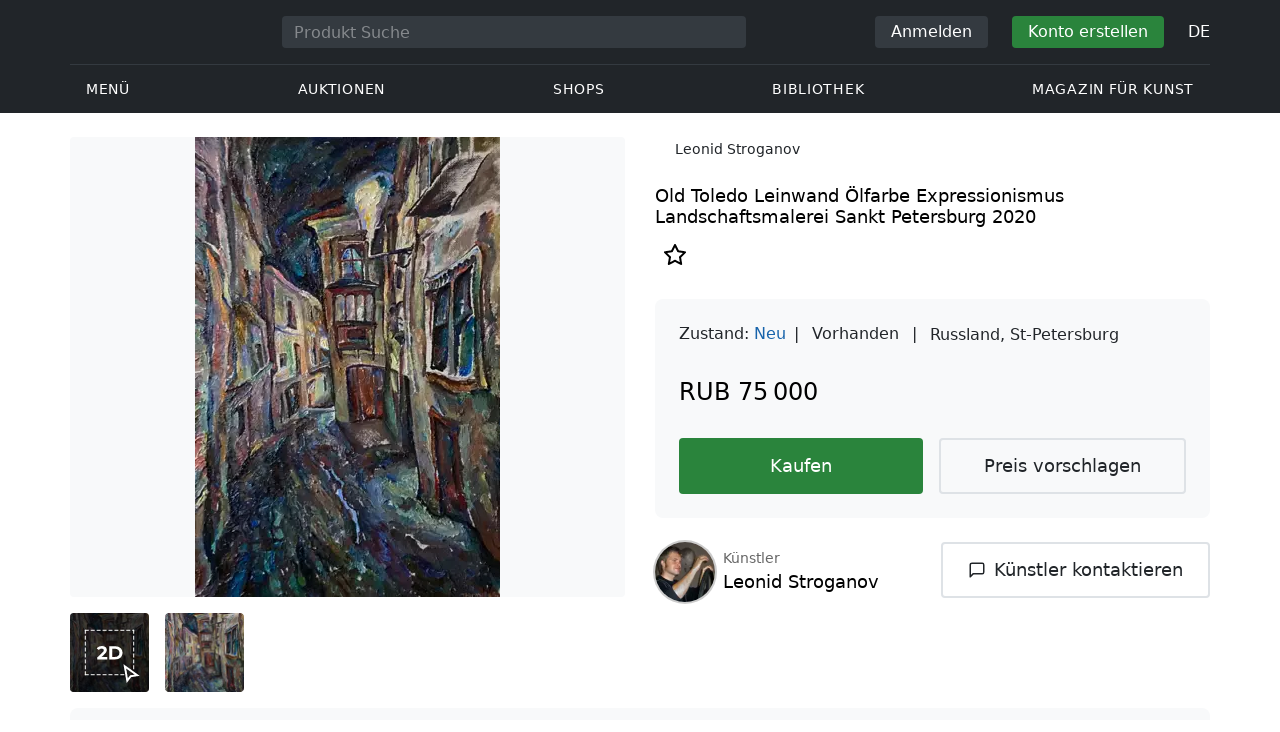

--- FILE ---
content_type: text/html; charset=UTF-8
request_url: https://veryimportantlot.com/de/lot-gallery/view/leonid-stroganov-old-toledo-36377
body_size: 21495
content:
<!doctype html><html lang="de"><head><meta charset="UTF-8"><meta name="viewport" content="initial-scale=1.0, width=device-width"><meta name="csrf-param" content="_csrf-frontend"><meta name="csrf-token" content="F_MQr57hD7C1LODhZkcwv33w0yKMUabp5quROqIRkfsuqUXC1qlcwYVEso0iJFeKK5WRe-Jpi62lnvh5-EnCqw=="><script type="5996d51be213d665ba11c132-text/javascript">(function(w,d,s,l,i){w[l]=w[l]||[];w[l].push({'gtm.start':
new Date().getTime(),event:'gtm.js'});var f=d.getElementsByTagName(s)[0],
j=d.createElement(s),dl=l!='dataLayer'?'&l='+l:'';j.async=true;j.src=
'https://www.googletagmanager.com/gtm.js?id='+i+dl;f.parentNode.insertBefore(j,f);
})(window,document,'script','dataLayer','GTM-WDFV7Q3');</script><title>Landschaftsmalerei Expressionismus, Realismus Leinwand Ölfarbe — online kaufen. ”Old Toledo“ zum Verkauf vom Künstler Leonid Stroganov, Stadt St-Petersburg mit Parametern: Landschaftsmalerei, Expressionismus, Realismus, Leinwand, Ölfarbe, Sankt Petersburg, hergestellt in 2020 | Veryimportantlot - ID36377</title><meta name="cid" content="lot-gallery-view"><meta property="og:type" content="website"><meta property="og:url" content="https://veryimportantlot.com/de/lot-gallery/view/leonid-stroganov-old-toledo-36377"><meta property="og:title" content="Landschaftsmalerei Expressionismus, Realismus Leinwand Ölfarbe — online kaufen. ”Old Toledo“ zum Verkauf vom Künstler Leonid Stroganov, Stadt St-Petersburg mit Parametern: Landschaftsmalerei, Expressionismus, Realismus, Leinwand, Ölfarbe, Sankt Petersburg, hergestellt in 2020 | Veryimportantlot - ID36377"><meta property="og:description" content="Sie können Landschaftsmalerei Expressionismus, Realismus Leinwand Ölfarbe zum günstigen Preis online kaufen. wurde vom Künstler Leonid Stroganov aus der Stadt St-Petersburg hergestellt. wird zum Verkauf mit folgenden Parametern angeboten: Landschaftsmalerei, Expressionismus, Realismus, Leinwand, Ölfarbe, Sankt Petersburg, 2020 Herstellungsjahr, Titel «Old Toledo». Finden Sie mehr originale Kunstwerke zeitgenössischer Künstler in anderen Kategorien von Veryimportantlot. #Kaufen #Kunst #Kunstwerk #Leinwand #Ölfarbe #Expressionismus, Realismus #Landschaftsmalerei #Sankt Petersburg #ID36377"><meta name="description" content="Sie können Landschaftsmalerei Expressionismus, Realismus Leinwand Ölfarbe zum günstigen Preis online kaufen. wurde vom Künstler Leonid Stroganov aus der Stadt St-Petersburg hergestellt. wird zum Verkauf mit folgenden Parametern angeboten: Landschaftsmalerei, Expressionismus, Realismus, Leinwand, Ölfarbe, Sankt Petersburg, 2020 Herstellungsjahr, Titel «Old Toledo». Finden Sie mehr originale Kunstwerke zeitgenössischer Künstler in anderen Kategorien von Veryimportantlot. #Kaufen #Kunst #Kunstwerk #Leinwand #Ölfarbe #Expressionismus, Realismus #Landschaftsmalerei #Sankt Petersburg #ID36377"><meta name="keywords" content="Leonid Stroganov Old Toledo"><meta property="og:image" content="https://veryimportantlot.com/cache/gallery-lot/36377/1283754_1686314938-563x367_width_100.jpg"><meta property="og:image:width" content="563"><meta property="og:image:height" content="849"><meta property="og:image:alt" content="veryimportantlot.com"><link href="https://veryimportantlot.com/de/lot-gallery/view/leonid-stroganov-old-toledo-36377" rel="canonical"><link href="https://veryimportantlot.com/ru/lot-gallery/view/leonid-stroganov-old-toledo-36377" rel="alternate" hreflang="ru"><link href="https://veryimportantlot.com/en/lot-gallery/view/leonid-stroganov-old-toledo-36377" rel="alternate" hreflang="en"><link href="https://veryimportantlot.com/de/lot-gallery/view/leonid-stroganov-old-toledo-36377" rel="alternate" hreflang="de"><link href="https://veryimportantlot.com/fr/lot-gallery/view/leonid-stroganov-old-toledo-36377" rel="alternate" hreflang="fr"><link type="image/webp" href="/assets/image/picture_1283754/802f1/woytnpdnndr9976aw0dj-methyhbdezf7rdajetwgotmhy1nda3vahj-mbr6-1612264214jpg__fix_555_460.webp" rel="preload" fetchpriority="high" as="image"><link type="image/jpeg" href="/assets/image/picture_1283754/a1817/woytnpdnndr9976aw0dj-methyhbdezf7rdajetwgotmhy1nda3vahj-mbr6-1612264214jpg__fix_555_460.jpeg" rel="preload" fetchpriority="high" as="image"><link href="/assets/719364a0/css/bootstrap.min.css?v=1725611028" rel="stylesheet"><link href="/assets/8b1028a4/css/select2.min.css?v=1725611028" rel="stylesheet"><link href="/css/bootstrap-custom/bootstrap-custom.css?v=1623742107" rel="stylesheet preload" as="style"><link href="/css/bootstrap-datetimepicker.min.css?v=1623742107" rel="stylesheet preload" as="style"><link href="/css/bootstrap-custom/bootstrap-datetimepicker.min.css?v=1707818741" rel="stylesheet preload" as="style"><link href="/css/jquery.fancybox.min.css?v=1623742107" rel="stylesheet preload" as="style"><link href="/css/simplebar.css?v=1623742107" rel="stylesheet preload" as="style"><link href="/css/font-awesome.css?v=1623742107" rel="stylesheet preload" as="style"><link href="/css/grid.css?v=1623742107" rel="stylesheet preload" as="style"><link href="/css/slick.css?v=1623742107" rel="stylesheet preload" as="style"><link href="/css/components/variables.css?v=1710516691" rel="stylesheet preload" as="style"><link href="/css/style.css?v=1723646170" rel="stylesheet preload" as="style"><link href="/css/redesign.css?v=1721304205" rel="stylesheet preload" as="style"><link href="/css/components/auth-modal.css?v=1707818741" rel="stylesheet preload" as="style"><link href="/css/my.css?v=1750788560" rel="stylesheet preload" as="style"><link href="/css/table.css?v=1707818840" rel="stylesheet preload" as="style"><link href="/css/calendar.css?v=1623742107" rel="stylesheet preload" as="style"><link href="/mask_resource/css/intlTelInput.css?v=1707818741" rel="stylesheet preload" as="style"><link href="/css/cookieconsent.min.css?v=1707818741" rel="stylesheet preload" as="style"><link href="/css/components/breadcrumbs.css?v=1707818741" rel="stylesheet preload" as="style"><link href="/assets/3acbf30c/swiper-bundle.min.css?v=1725611028" rel="stylesheet preload" as="style"><link href="/css/components/auction-badge.css?v=1710328710" rel="stylesheet preload" as="style"><link href="/css/components/product-view.css?v=1725296175" rel="stylesheet preload" as="style"><link href="/css/components/prdct-slider.css?v=1707818741" rel="stylesheet preload" as="style"><link href="/css/components/artist-library.css?v=1707818741" rel="stylesheet preload" as="style"><link href="/css/components/search-keys.css?v=1707818741" rel="stylesheet"><link href="/css/components/notifications.css?v=1707818741" rel="stylesheet preload" as="style"><link rel="apple-touch-icon" sizes="180x180" href="/apple-touch-icon.png"><link rel="icon" type="image/png" href="/favicon-32x32.png" sizes="32x32"><link rel="icon" type="image/png" href="/favicon-16x16.png" sizes="16x16"><link rel="manifest" href="/manifest.json"><link rel="mask-icon" href="/safari-pinned-tab.svg" color="#333333"><meta name="theme-color" content="#ffffff"><script type="5996d51be213d665ba11c132-text/javascript">window.yaContextCb = window.yaContextCb || []</script><script async src="https://securepubads.g.doubleclick.net/tag/js/gpt.js" type="5996d51be213d665ba11c132-text/javascript"></script><script type="5996d51be213d665ba11c132-text/javascript">
window.googletag = window.googletag || {cmd: []};
let adSlots = [];
let adSlotsNews = [];
let adSlotsNewsSimilar = [];
let adSlotsSide = [];
let adSlotsProfile = [];
let overviewPage = [];
let productPage = [];//auction-wiki
let photostockPage = [];
googletag.cmd.push(function() {
adSlots[0] = googletag.defineSlot('/22542941880/Product_Page*Block_FAQ', [300, 250], 'div-gpt-ad-1653321085901-0').addService(googletag.pubads());
adSlots[1] = googletag.defineSlot('/22542941880/Product_Page*Block_Item_Description', [300, 250], 'div-gpt-ad-1666703477177-0').addService(googletag.pubads());
googletag.pubads().enableSingleRequest();
googletag.enableServices();
});
</script></head><body class="body_lot-gallery_view chrome saf is_not_authed" data-lang="de"><noscript><iframe src="https://www.googletagmanager.com/ns.html?id=GTM-WDFV7Q3"
height="0" width="0" style="display:none;visibility:hidden"></iframe></noscript> <script type="5996d51be213d665ba11c132-text/javascript">
function downloadJSAtOnload() {
var element = document.createElement("script");
element.src = "https://pagead2.googlesyndication.com/pagead/js/adsbygoogle.js";
document.body.appendChild(element);
}
if (window.addEventListener)
window.addEventListener("load", downloadJSAtOnload, false);
else if (window.attachEvent)
window.attachEvent("onload", downloadJSAtOnload);
else window.onload = downloadJSAtOnload;
</script><script type="5996d51be213d665ba11c132-text/javascript">var tVar=[];tVar['This field is required']='Dieses Feld wird benötigt';tVar['Email is invalid']='Email is invalid';tVar['Phone is invalid']='Telefon ist ungültig';</script><header class="header"><div class="container"><div class="row"><div class="col-md-12"><div class="header__top"><a class="header__logo" href="/"><img class="header__logo__img header__logo__img_dsktp lazy" data-src="/img/logo.svg" width="106" height="32" alt="Very Important Lot"><img class="header__logo__img lazy" data-src="/img/logo-mob.svg" width="32" height="32" alt="Very Important Lot"></a><form id="global_search2" class="header__search" action="/search" method="get"><div class="header__search__inner"><label class="header__search__label" for="headerNavSearch">Produkt Suche</label><input class="header__search__input" type="text" placeholder="Produkt Suche" aria-describedby="basic-addon2" id="searchTextGlobal2" name="search_text" data-lang="de"><button class="header__search__btn" type="submit" aria-label="Искать"><i data-feather="search"></i></button></div></form><div class="header__actions header__actions_mob"><button class="header__actions__btn header__actions__btn_search" type="button" aria-label="Search" data-mobSearchTrigger><i data-feather="search"></i></button><button class="header__actions__btn header__actions__btn_menu" type="button" aria-label="Menu" data-mobMenuTrigger><i data-feather="menu"></i></button></div><div class="header__actions header__actions_desktop"><button class="header__btn header__btn_signin" type="button" data-toggle="modal" data-target="#authModal" data-toggle_tab="#nav-signin">Anmelden</button><button class="header__btn header__btn_signup" type="button" data-toggle="modal" data-target="#authModal" data-toggle_tab="#nav-signup">Konto erstellen</button><div class="dropdown header__lang"><button class="header__lang__btn" type="button" id="languageSelect" data-toggle="dropdown" aria-haspopup="true" aria-expanded="false" aria-label="Language"><span class="header__lang__btn__current">DE</span> <i data-feather="chevron-down"></i></button><ul class="dropdown-menu dropdown-menu-right" aria-labelledby="languageSelect"><li><a class="dropdown-item" href="/en/lot-gallery/view/leonid-stroganov-old-toledo-36377">EN</a></li><li><a class="dropdown-item" href="/de/lot-gallery/view/leonid-stroganov-old-toledo-36377">DE</a></li><li><a class="dropdown-item" href="/fr/lot-gallery/view/leonid-stroganov-old-toledo-36377">FR</a></li><li><a class="dropdown-item" href="/ru/lot-gallery/view/leonid-stroganov-old-toledo-36377">RU</a></li></ul></div></div></div><nav class="header__bottom"><ul class="header__nav"><li class="header__nav__item dropdown header__nav__item_menu "><button class="header__nav__btn" type="button" id="mMenu1" data-toggle="dropdown" aria-haspopup="true" data-display="static" aria-expanded="false" data-offset="0,14" data-desktopSMenuToggle><i data-feather="menu"></i> Menü </button><div class="dropdown-menu header__desktop-dropdown" aria-labelledby="mMenu1"><div class="header__desktop-dropdown__arrow" data-desktopSTriangle></div><button class="header__desktop-dropdown__close" type="button" data-sMenuClose><i data-feather="x"></i></button><div class="row"><div class="col-md-3"><div class="header__desktop-dropdown__title">Hauptkategorien</div><div class="header__desktop-dropdown__list__item"><a class="header__desktop-dropdown__link" href="/de/overview/category/fine-art">Bildende Kunst</a></div><div class="header__desktop-dropdown__list__item"><a class="header__desktop-dropdown__link" href="/de/overview/category/interior-design">Interieur & Design</a></div><div class="header__desktop-dropdown__list__item"><a class="header__desktop-dropdown__link" href="/de/overview/category/books-manuscripts">Bücher & Handschriften</a></div><div class="header__desktop-dropdown__list__item"><a class="header__desktop-dropdown__link" href="/de/overview/category/watches-jewelry">Uhren & Schmuck</a></div><div class="header__desktop-dropdown__list__item"><a class="header__desktop-dropdown__link" href="/de/overview/category/household-items">Haushaltswaren</a></div><div class="header__desktop-dropdown__list__item"><a class="header__desktop-dropdown__link" href="/de/overview/category/fashion-accessories">Kleidung und Accessoires</a></div><div class="header__desktop-dropdown__list__item"><a class="header__desktop-dropdown__link" href="/de/overview/category/wine-spirits">Wein & Spirituosen</a></div></div><div class="col-md-3"><div class="header__desktop-dropdown__title">Auktionen</div><div class="header__desktop-dropdown__list__item"><a class="header__desktop-dropdown__link" href="/de/home/auction">Übersichtsseite</a></div><div class="header__desktop-dropdown__list__item"><a class="header__desktop-dropdown__link" href="/de/auction/catalog-list">Alle Kataloge</a></div><div class="header__desktop-dropdown__list__item"><a class="header__desktop-dropdown__link" href="/de/auction">Alle Auktionslose</a></div><div class="header__desktop-dropdown__list__item"><a class="header__desktop-dropdown__link" href="/de/auction-post-sale">Nachverkauf</a></div><div class="header__desktop-dropdown__list__item header__desktop-dropdown__list__item_separator"></div><div class="header__desktop-dropdown__title">Auktionsarchiv</div><div class="header__desktop-dropdown__list__item"><a class="header__desktop-dropdown__link" href="/de/auction/catalog-past-list">Vergangene Auktionen</a></div><div class="header__desktop-dropdown__list__item"><a class="header__desktop-dropdown__link" href="/de/auction-wiki">Alle Auktionslose</a></div></div><div class="col-md-3"><div class="header__desktop-dropdown__title">Shops</div><div class="header__desktop-dropdown__list__item"><a class="header__desktop-dropdown__link" href="/de/market/category/pictorial-art">Malerei</a></div><div class="header__desktop-dropdown__list__item"><a class="header__desktop-dropdown__link" href="/de/market/category/graphics">Grafik</a></div></div><div class="col-md-3"><div class="header__desktop-dropdown__title">Nützliche Dienste</div><div class="header__desktop-dropdown__list__item"><a class="header__desktop-dropdown__link" href="/de/wiki/people">Bibliothek</a></div><div class="header__desktop-dropdown__list__item"><a class="header__desktop-dropdown__link" href="/de/news">Magazin für Kunst</a></div><div class="header__desktop-dropdown__list__item"><a class="header__desktop-dropdown__link" href="/de/auth/konstruktor/interior">2D Design für Ihr Interieur</a></div><div class="header__desktop-dropdown__list__item"><a class="header__desktop-dropdown__link" href="/de/auth/konstruktor/artist">2D Vorlagen</a></div><div class="header__desktop-dropdown__list__item"><a class="header__desktop-dropdown__link" href="/de/faq?show_menu=1">FAQ</a></div><div class="header__desktop-dropdown__list__item"><a class="header__desktop-dropdown__link" href="/de/home">Hauptseite</a></div></div></div></div></li><li class="header__nav__item dropdown header__nav__item_menu "><button class="header__nav__btn" type="button" id="mMenu5" data-toggle="dropdown" aria-haspopup="true" data-display="static" aria-expanded="false" data-offset="0,14" data-desktopSMenuToggle>
Auktionen </button><div class="dropdown-menu header__desktop-dropdown" aria-labelledby="mMenu5"><div class="header__desktop-dropdown__arrow" data-desktopSTriangle></div><button class="header__desktop-dropdown__close" type="button" data-sMenuClose><i data-feather="x"></i></button><div class="row"><div class="col-md-3"><div class="header__desktop-dropdown__title">Hauptbereiche</div><div class="header__desktop-dropdown__list__item"><a class="header__desktop-dropdown__link" href="/de/home/auction">Übersichtsseite</a></div><div class="header__desktop-dropdown__list__item"><a class="header__desktop-dropdown__link" href="/de/auction/catalog-list">Aktuelle Auktionen</a></div><div class="header__desktop-dropdown__list__item"><a class="header__desktop-dropdown__link" href="/de/auction-post-sale">Nachverkauf</a></div><div class="header__desktop-dropdown__list__item"><a class="header__desktop-dropdown__link" href="/de/auction/catalog-past-list">Vergangene Auktionen</a></div><div class="header__desktop-dropdown__list__item"><a class="header__desktop-dropdown__link" href="/de/faq/kupit-na-aukcione">FAQ</a></div><div class="header__desktop-dropdown__list__item header__desktop-dropdown__list__item_separator"></div><div class="header__desktop-dropdown__title"></div><div class="header__desktop-dropdown__title">Empfehlenswert</div></div><div class="col-md-3"><div class="header__desktop-dropdown__title">Bildende Kunst</div><div class="header__desktop-dropdown__list__item"><a class="header__desktop-dropdown__link" href="/de/auction/category/paintings">Gemälde</a></div><div class="header__desktop-dropdown__list__item"><a class="header__desktop-dropdown__link" href="/de/auction/category/graphics">Grafik</a></div><div class="header__desktop-dropdown__list__item"><a class="header__desktop-dropdown__link" href="/de/auction/category/art-prints">Kunstdrucke</a></div><div class="header__desktop-dropdown__list__item"><a class="header__desktop-dropdown__link" href="/de/auction/category/photography">Fotografie</a></div><div class="header__desktop-dropdown__list__item"><a class="header__desktop-dropdown__link" href="/de/auction/category/sculptures">Skulpturen und plastische Kunst</a></div><div class="header__desktop-dropdown__list__item"><a class="header__desktop-dropdown__link" href="/de/auction/category/icons">Ikonen</a></div><div class="header__desktop-dropdown__list__item header__desktop-dropdown__list__item_separator"></div><div class="header__desktop-dropdown__title"></div><div class="header__desktop-dropdown__title">Interieur & Design</div><div class="header__desktop-dropdown__list__item"><a class="header__desktop-dropdown__link" href="/de/auction/category/interior-items">Dekorative Objekte</a></div><div class="header__desktop-dropdown__list__item"><a class="header__desktop-dropdown__link" href="/de/auction/category/furniture">Möbel</a></div><div class="header__desktop-dropdown__list__item"><a class="header__desktop-dropdown__link" href="/de/auction/category/lighting">Beleuchtung</a></div><div class="header__desktop-dropdown__list__item"><a class="header__desktop-dropdown__link" href="/de/auction/category/carpets-textiles">Teppiche & Textilien</a></div></div><div class="col-md-3"><div class="header__desktop-dropdown__title">Sammlerobjekte</div><div class="header__desktop-dropdown__list__item"><a class="header__desktop-dropdown__link" href="/de/auction/category/phaleristics">Auszeichnungen</a></div><div class="header__desktop-dropdown__list__item"><a class="header__desktop-dropdown__link" href="/de/auction/category/numismatics">Münzen</a></div><div class="header__desktop-dropdown__list__item"><a class="header__desktop-dropdown__link" href="/de/auction/category/military-items">Militaria</a></div><div class="header__desktop-dropdown__list__item"><a class="header__desktop-dropdown__link" href="/de/auction/category/ancient-art-and-excavations">Antike Kunst und Ausgrabungen</a></div><div class="header__desktop-dropdown__list__item"><a class="header__desktop-dropdown__link" href="/de/auction/category/toys-and-models">Spielzeug und Modelle</a></div><div class="header__desktop-dropdown__list__item"><a class="header__desktop-dropdown__link" href="/de/auction/category/historical-items">Historische Gegenstände</a></div><div class="header__desktop-dropdown__list__item"><a class="header__desktop-dropdown__link" href="/de/auction/category/memorabilia">Erinnerungsstücke</a></div><div class="header__desktop-dropdown__list__item"><a class="header__desktop-dropdown__link" href="/de/auction/category/objects-of-vertu">Vertu Objekte</a></div><div class="header__desktop-dropdown__list__item header__desktop-dropdown__list__item_separator"></div><div class="header__desktop-dropdown__title"></div><div class="header__desktop-dropdown__title">Beliebte Kategorien</div><div class="header__desktop-dropdown__list__item"><a class="header__desktop-dropdown__link" href="/de/auction/category/asian-products-and-art">Asiatische Kunst</a></div><div class="header__desktop-dropdown__list__item"><a class="header__desktop-dropdown__link" href="/de/auction/category/watches">Uhren</a></div><div class="header__desktop-dropdown__list__item"><a class="header__desktop-dropdown__link" href="/de/auction/category/jewellery">Schmuck</a></div><div class="header__desktop-dropdown__list__item"><a class="header__desktop-dropdown__link" href="/de/auction/category/books-manuscripts">Bücher & Handschriften</a></div></div><div class="col-md-3"><div class="header__desktop-dropdown__title">Beliebte Materialien</div><div class="header__desktop-dropdown__list__item"><a class="header__desktop-dropdown__link" href="/de/auction/material/bronze">Bronze</a></div><div class="header__desktop-dropdown__list__item"><a class="header__desktop-dropdown__link" href="/de/auction/category/porcelain-products">Porzellan</a></div><div class="header__desktop-dropdown__list__item"><a class="header__desktop-dropdown__link" href="/de/auction/category/silverware">Silber</a></div></div></div></div></li><li class="header__nav__item dropdown header__nav__item_menu "><button class="header__nav__btn" type="button" id="mMenu6" data-toggle="dropdown" aria-haspopup="true" data-display="static" aria-expanded="false" data-offset="0,14" data-desktopSMenuToggle>
Shops </button><div class="dropdown-menu header__desktop-dropdown" aria-labelledby="mMenu6"><div class="header__desktop-dropdown__arrow" data-desktopSTriangle></div><button class="header__desktop-dropdown__close" type="button" data-sMenuClose><i data-feather="x"></i></button><div class="row"><div class="col-md-3"><div class="header__desktop-dropdown__title">Bildende Kunst</div><div class="header__desktop-dropdown__list__item"><a class="header__desktop-dropdown__link" href="/de/market/category/paintings">Gemälde</a></div><div class="header__desktop-dropdown__list__item"><a class="header__desktop-dropdown__link" href="/de/market/category/drawings">Zeichnungen</a></div><div class="header__desktop-dropdown__list__item"><a class="header__desktop-dropdown__link" href="/de/market/category/graphics">Grafik</a></div><div class="header__desktop-dropdown__list__item"><a class="header__desktop-dropdown__link" href="/de/market/category/icons">Ikonen</a></div><div class="header__desktop-dropdown__list__item"><a class="header__desktop-dropdown__link" href="/de/market/category/photography">Fotografie</a></div><div class="header__desktop-dropdown__list__item"><a class="header__desktop-dropdown__link" href="/de/market/category/sculptures">Skulpturen und plastische Kunst</a></div><div class="header__desktop-dropdown__list__item"><a class="header__desktop-dropdown__link" href="/de/market/category/watches-jewelry">Uhren & Schmuck</a></div></div><div class="col-md-3"><div class="header__desktop-dropdown__title">Sammlerobjekte</div><div class="header__desktop-dropdown__list__item"><a class="header__desktop-dropdown__link" href="/de/market/category/phaleristics">Auszeichnungen</a></div><div class="header__desktop-dropdown__list__item"><a class="header__desktop-dropdown__link" href="/de/market/category/numismatics">Münzen</a></div><div class="header__desktop-dropdown__list__item"><a class="header__desktop-dropdown__link" href="/de/market/category/historical-items">Historische Gegenstände</a></div><div class="header__desktop-dropdown__list__item"><a class="header__desktop-dropdown__link" href="/de/market/category/memorabilia">Erinnerungsstücke</a></div><div class="header__desktop-dropdown__list__item"><a class="header__desktop-dropdown__link" href="/de/market/category/books-manuscripts">Bücher & Handschriften</a></div></div><div class="col-md-3"><div class="header__desktop-dropdown__title">Nach Stil</div><div class="header__desktop-dropdown__list__item"><a class="header__desktop-dropdown__link" href="/de/market/style/abstractionism">Abstrakt</a></div><div class="header__desktop-dropdown__list__item"><a class="header__desktop-dropdown__link" href="/de/market/genres/genres-figurative-art">Figurativ</a></div><div class="header__desktop-dropdown__list__item"><a class="header__desktop-dropdown__link" href="/de/market/style/art-style-surrealism">Surrealismus</a></div><div class="header__desktop-dropdown__list__item"><a class="header__desktop-dropdown__link" href="/de/market/style/art-style-pop-art">Pop Art</a></div><div class="header__desktop-dropdown__list__item"><a class="header__desktop-dropdown__link" href="/de/market/style/art-style-modern-art">Moderne Kunst</a></div><div class="header__desktop-dropdown__list__item"><a class="header__desktop-dropdown__link" href="/de/market/style/style-contemporary-art">Zeitgenössische Kunst</a></div></div><div class="col-md-3"><div class="header__desktop-dropdown__title">Für Partner</div><div class="header__desktop-dropdown__list__item"><a class="header__desktop-dropdown__link" href="/de/lp/artist">Für Schöpfer und Designer</a></div><div class="header__desktop-dropdown__list__item"><a class="header__desktop-dropdown__link" href="/de/lp/antiques-gallery">Für Verkäufer</a></div><div class="header__desktop-dropdown__list__item header__desktop-dropdown__list__item_separator"></div><div class="header__desktop-dropdown__title">Empfehlenswert</div></div></div></div></li><li class="header__nav__item dropdown header__nav__item_menu "><button class="header__nav__btn" type="button" id="mMenu8" data-toggle="dropdown" aria-haspopup="true" data-display="static" aria-expanded="false" data-offset="0,14" data-desktopSMenuToggle>
Bibliothek </button><div class="dropdown-menu header__desktop-dropdown" aria-labelledby="mMenu8"><div class="header__desktop-dropdown__arrow" data-desktopSTriangle></div><button class="header__desktop-dropdown__close" type="button" data-sMenuClose><i data-feather="x"></i></button><div class="row"><div class="col-md-3"><div class="header__desktop-dropdown__title">Allgemeine Listen</div><div class="header__desktop-dropdown__list__item"><a class="header__desktop-dropdown__link" href="/de/wiki/people">Berühmte Menschen</a></div><div class="header__desktop-dropdown__title"></div></div><div class="col-md-3"><div class="header__desktop-dropdown__title">Bildende Kunst</div><div class="header__desktop-dropdown__list__item"><a class="header__desktop-dropdown__link" href="/de/wiki/people/specialization/specialization-artist">Künstler</a></div><div class="header__desktop-dropdown__list__item"><a class="header__desktop-dropdown__link" href="/de/wiki/people/specialization/specialization-painter">Maler</a></div><div class="header__desktop-dropdown__list__item"><a class="header__desktop-dropdown__link" href="/de/wiki/people/specialization/specialization-graphic-artist">Grafiker</a></div><div class="header__desktop-dropdown__list__item"><a class="header__desktop-dropdown__link" href="/de/wiki/people/specialization/specialization-photographer">Fotografen</a></div><div class="header__desktop-dropdown__list__item"><a class="header__desktop-dropdown__link" href="/de/wiki/people/specialization/specialization-sculptor">Bildhauer</a></div><div class="header__desktop-dropdown__list__item header__desktop-dropdown__list__item_separator"></div><div class="header__desktop-dropdown__title"></div><div class="header__desktop-dropdown__title">Angewandte Kunst</div><div class="header__desktop-dropdown__list__item"><a class="header__desktop-dropdown__link" href="/de/wiki/people/specialization/specialization-jeweler">Juweliere</a></div><div class="header__desktop-dropdown__list__item"><a class="header__desktop-dropdown__link" href="/de/wiki/people/specialization/specialization-designer">Designer</a></div><div class="header__desktop-dropdown__list__item"><a class="header__desktop-dropdown__link" href="/de/wiki/people/specialization/specialization-furniture-maker">Möbelbauer</a></div></div><div class="col-md-3"><div class="header__desktop-dropdown__title">Beliebte Stilrichtungen</div><div class="header__desktop-dropdown__list__item"><a class="header__desktop-dropdown__link" href="/de/wiki/people/style/art-style-impressionism">Impressionisten</a></div><div class="header__desktop-dropdown__list__item"><a class="header__desktop-dropdown__link" href="/de/wiki/people/style/abstractionism">Abstraktionisten</a></div><div class="header__desktop-dropdown__list__item"><a class="header__desktop-dropdown__link" href="/de/wiki/people/style/art-style-cubism">Kubisten</a></div><div class="header__desktop-dropdown__list__item"><a class="header__desktop-dropdown__link" href="/de/wiki/people/style/art-style-expressionism">Expressionisten</a></div><div class="header__desktop-dropdown__list__item"><a class="header__desktop-dropdown__link" href="/de/wiki/people/style/style-old-masters">Alte Meister</a></div><div class="header__desktop-dropdown__list__item header__desktop-dropdown__list__item_separator"></div><div class="header__desktop-dropdown__title"></div><div class="header__desktop-dropdown__title">Populäre Genres</div><div class="header__desktop-dropdown__list__item"><a class="header__desktop-dropdown__link" href="/de/wiki/people/genres/landscape-painting">Landschaftsmaler</a></div><div class="header__desktop-dropdown__list__item"><a class="header__desktop-dropdown__link" href="/de/wiki/people/genres/portrait">Porträtisten</a></div><div class="header__desktop-dropdown__list__item"><a class="header__desktop-dropdown__link" href="/de/wiki/people/genres/animalistic">Animalisten</a></div></div><div class="col-md-3"><div class="header__desktop-dropdown__title">Kunstschulen</div><div class="header__desktop-dropdown__list__item"><a class="header__desktop-dropdown__link" href="/de/wiki/people/artistschool/artist-school-dusseldorf-school-of-painting">Düsseldorfer Schule</a></div><div class="header__desktop-dropdown__list__item"><a class="header__desktop-dropdown__link" href="/de/wiki/people/artistschool/barbizon-school">Barbizon Schule</a></div><div class="header__desktop-dropdown__list__item"><a class="header__desktop-dropdown__link" href="/de/wiki/people/artistschool/artist-school-school-of-paris">Pariser Schule</a></div><div class="header__desktop-dropdown__list__item"><a class="header__desktop-dropdown__link" href="/de/wiki/people/artistschool/artist-school-guild-of-saint-luke">Lukasgilde</a></div><div class="header__desktop-dropdown__list__item"><a class="header__desktop-dropdown__link" href="/de/wiki/people/artistschool/artist-school-flemish-school">Flämische Schule</a></div></div></div></div></li><li class="header__nav__item"><a class="header__nav__btn" href="/de/news">
Magazin für Kunst </a></li></ul></nav> </div></div></div><nav class="mob-menu" data-mobMenu><div class="mob-menu__nav"><ul class="mob-menu__nav__list active" id="mob-menu-main"><li class="mob-menu__nav__item"><a class="header__btn mob-menu__nav__link" href="#mob-menu-0" data-goToMenu="1" role="button">Menü <i data-feather="chevron-right"></i></a> </li><li class="mob-menu__nav__item"><a class="header__btn mob-menu__nav__link" href="#mob-menu-1" data-goToMenu="1" role="button">Auktionen <i data-feather="chevron-right"></i></a> </li><li class="mob-menu__nav__item"><a class="header__btn mob-menu__nav__link" href="#mob-menu-2" data-goToMenu="1" role="button">Shops <i data-feather="chevron-right"></i></a> </li><li class="mob-menu__nav__item"><a class="header__btn mob-menu__nav__link" href="#mob-menu-3" data-goToMenu="1" role="button">Bibliothek <i data-feather="chevron-right"></i></a> </li><li class="mob-menu__nav__item"><a class="header__btn mob-menu__nav__link" href="/de/news">
Magazin für Kunst </a></li></ul><ul id="mob-menu-0" class="mob-menu__nav__list"><li class="mob-menu__nav__item"><a class="header__btn mob-menu__nav__link back" href="#mob-menu-main" role="button" data-goToMenu><i data-feather="chevron-left"></i>
Menü </a></li><li class="mob-menu__nav__item mob-menu__nav__item_category">
Hauptkategorien </li><li class="mob-menu__nav__item"><a class="header__btn mob-menu__nav__link mob-menu__nav__link_inner" href="/de/overview/category/fine-art">Bildende Kunst</a></li><li class="mob-menu__nav__item"><a class="header__btn mob-menu__nav__link mob-menu__nav__link_inner" href="/de/overview/category/interior-design">Interieur & Design</a></li><li class="mob-menu__nav__item"><a class="header__btn mob-menu__nav__link mob-menu__nav__link_inner" href="/de/overview/category/books-manuscripts">Bücher & Handschriften</a></li><li class="mob-menu__nav__item"><a class="header__btn mob-menu__nav__link mob-menu__nav__link_inner" href="/de/overview/category/watches-jewelry">Uhren & Schmuck</a></li><li class="mob-menu__nav__item"><a class="header__btn mob-menu__nav__link mob-menu__nav__link_inner" href="/de/overview/category/household-items">Haushaltswaren</a></li><li class="mob-menu__nav__item"><a class="header__btn mob-menu__nav__link mob-menu__nav__link_inner" href="/de/overview/category/fashion-accessories">Kleidung und Accessoires</a></li><li class="mob-menu__nav__item"><a class="header__btn mob-menu__nav__link mob-menu__nav__link_inner" href="/de/overview/category/wine-spirits">Wein & Spirituosen</a></li><li class="mob-menu__nav__item mob-menu__nav__item_category">
Auktionen </li><li class="mob-menu__nav__item"><a class="header__btn mob-menu__nav__link mob-menu__nav__link_inner" href="/de/home/auction">Übersichtsseite</a></li><li class="mob-menu__nav__item"><a class="header__btn mob-menu__nav__link mob-menu__nav__link_inner" href="/de/auction/catalog-list">Alle Kataloge</a></li><li class="mob-menu__nav__item"><a class="header__btn mob-menu__nav__link mob-menu__nav__link_inner" href="/de/auction">Alle Auktionslose</a></li><li class="mob-menu__nav__item"><a class="header__btn mob-menu__nav__link mob-menu__nav__link_inner" href="/de/auction-post-sale">Nachverkauf</a></li><li class="mob-menu__nav__sep"></li><li class="mob-menu__nav__item mob-menu__nav__item_category">
Auktionsarchiv </li><li class="mob-menu__nav__item"><a class="header__btn mob-menu__nav__link mob-menu__nav__link_inner" href="/de/auction/catalog-past-list">Vergangene Auktionen</a></li><li class="mob-menu__nav__item"><a class="header__btn mob-menu__nav__link mob-menu__nav__link_inner" href="/de/auction-wiki">Alle Auktionslose</a></li><li class="mob-menu__nav__item mob-menu__nav__item_category">
Shops </li><li class="mob-menu__nav__item"><a class="header__btn mob-menu__nav__link mob-menu__nav__link_inner" href="/de/market/category/pictorial-art">Malerei</a></li><li class="mob-menu__nav__item"><a class="header__btn mob-menu__nav__link mob-menu__nav__link_inner" href="/de/market/category/graphics">Grafik</a></li><li class="mob-menu__nav__item mob-menu__nav__item_category">
Nützliche Dienste </li><li class="mob-menu__nav__item"><a class="header__btn mob-menu__nav__link mob-menu__nav__link_inner" href="/de/wiki/people">Bibliothek</a></li><li class="mob-menu__nav__item"><a class="header__btn mob-menu__nav__link mob-menu__nav__link_inner" href="/de/news">Magazin für Kunst</a></li><li class="mob-menu__nav__item"><a class="header__btn mob-menu__nav__link mob-menu__nav__link_inner" href="/de/auth/konstruktor/interior">2D Design für Ihr Interieur</a></li><li class="mob-menu__nav__item"><a class="header__btn mob-menu__nav__link mob-menu__nav__link_inner" href="/de/auth/konstruktor/artist">2D Vorlagen</a></li><li class="mob-menu__nav__item"><a class="header__btn mob-menu__nav__link mob-menu__nav__link_inner" href="/de/faq?show_menu=1">FAQ</a></li><li class="mob-menu__nav__item"><a class="header__btn mob-menu__nav__link mob-menu__nav__link_inner" href="/de/home">Hauptseite</a></li></ul><ul id="mob-menu-1" class="mob-menu__nav__list"><li class="mob-menu__nav__item"><a class="header__btn mob-menu__nav__link back" href="#mob-menu-main" role="button" data-goToMenu><i data-feather="chevron-left"></i>
Auktionen </a></li><li class="mob-menu__nav__item mob-menu__nav__item_category">
Hauptbereiche </li><li class="mob-menu__nav__item"><a class="header__btn mob-menu__nav__link mob-menu__nav__link_inner" href="/de/home/auction">Übersichtsseite</a></li><li class="mob-menu__nav__item"><a class="header__btn mob-menu__nav__link mob-menu__nav__link_inner" href="/de/auction/catalog-list">Aktuelle Auktionen</a></li><li class="mob-menu__nav__item"><a class="header__btn mob-menu__nav__link mob-menu__nav__link_inner" href="/de/auction-post-sale">Nachverkauf</a></li><li class="mob-menu__nav__item"><a class="header__btn mob-menu__nav__link mob-menu__nav__link_inner" href="/de/auction/catalog-past-list">Vergangene Auktionen</a></li><li class="mob-menu__nav__item"><a class="header__btn mob-menu__nav__link mob-menu__nav__link_inner" href="/de/faq/kupit-na-aukcione">FAQ</a></li><li class="mob-menu__nav__sep"></li><li class="mob-menu__nav__item mob-menu__nav__item_category"></li><li class="mob-menu__nav__item mob-menu__nav__item_category">
Empfehlenswert </li><li class="mob-menu__nav__item mob-menu__nav__item_category">
Bildende Kunst </li><li class="mob-menu__nav__item"><a class="header__btn mob-menu__nav__link mob-menu__nav__link_inner" href="/de/auction/category/paintings">Gemälde</a></li><li class="mob-menu__nav__item"><a class="header__btn mob-menu__nav__link mob-menu__nav__link_inner" href="/de/auction/category/graphics">Grafik</a></li><li class="mob-menu__nav__item"><a class="header__btn mob-menu__nav__link mob-menu__nav__link_inner" href="/de/auction/category/art-prints">Kunstdrucke</a></li><li class="mob-menu__nav__item"><a class="header__btn mob-menu__nav__link mob-menu__nav__link_inner" href="/de/auction/category/photography">Fotografie</a></li><li class="mob-menu__nav__item"><a class="header__btn mob-menu__nav__link mob-menu__nav__link_inner" href="/de/auction/category/sculptures">Skulpturen und plastische Kunst</a></li><li class="mob-menu__nav__item"><a class="header__btn mob-menu__nav__link mob-menu__nav__link_inner" href="/de/auction/category/icons">Ikonen</a></li><li class="mob-menu__nav__sep"></li><li class="mob-menu__nav__item mob-menu__nav__item_category"></li><li class="mob-menu__nav__item mob-menu__nav__item_category">
Interieur & Design </li><li class="mob-menu__nav__item"><a class="header__btn mob-menu__nav__link mob-menu__nav__link_inner" href="/de/auction/category/interior-items">Dekorative Objekte</a></li><li class="mob-menu__nav__item"><a class="header__btn mob-menu__nav__link mob-menu__nav__link_inner" href="/de/auction/category/furniture">Möbel</a></li><li class="mob-menu__nav__item"><a class="header__btn mob-menu__nav__link mob-menu__nav__link_inner" href="/de/auction/category/lighting">Beleuchtung</a></li><li class="mob-menu__nav__item"><a class="header__btn mob-menu__nav__link mob-menu__nav__link_inner" href="/de/auction/category/carpets-textiles">Teppiche & Textilien</a></li><li class="mob-menu__nav__item mob-menu__nav__item_category">
Sammlerobjekte </li><li class="mob-menu__nav__item"><a class="header__btn mob-menu__nav__link mob-menu__nav__link_inner" href="/de/auction/category/phaleristics">Auszeichnungen</a></li><li class="mob-menu__nav__item"><a class="header__btn mob-menu__nav__link mob-menu__nav__link_inner" href="/de/auction/category/numismatics">Münzen</a></li><li class="mob-menu__nav__item"><a class="header__btn mob-menu__nav__link mob-menu__nav__link_inner" href="/de/auction/category/military-items">Militaria</a></li><li class="mob-menu__nav__item"><a class="header__btn mob-menu__nav__link mob-menu__nav__link_inner" href="/de/auction/category/ancient-art-and-excavations">Antike Kunst und Ausgrabungen</a></li><li class="mob-menu__nav__item"><a class="header__btn mob-menu__nav__link mob-menu__nav__link_inner" href="/de/auction/category/toys-and-models">Spielzeug und Modelle</a></li><li class="mob-menu__nav__item"><a class="header__btn mob-menu__nav__link mob-menu__nav__link_inner" href="/de/auction/category/historical-items">Historische Gegenstände</a></li><li class="mob-menu__nav__item"><a class="header__btn mob-menu__nav__link mob-menu__nav__link_inner" href="/de/auction/category/memorabilia">Erinnerungsstücke</a></li><li class="mob-menu__nav__item"><a class="header__btn mob-menu__nav__link mob-menu__nav__link_inner" href="/de/auction/category/objects-of-vertu">Vertu Objekte</a></li><li class="mob-menu__nav__sep"></li><li class="mob-menu__nav__item mob-menu__nav__item_category"></li><li class="mob-menu__nav__item mob-menu__nav__item_category">
Beliebte Kategorien </li><li class="mob-menu__nav__item"><a class="header__btn mob-menu__nav__link mob-menu__nav__link_inner" href="/de/auction/category/asian-products-and-art">Asiatische Kunst</a></li><li class="mob-menu__nav__item"><a class="header__btn mob-menu__nav__link mob-menu__nav__link_inner" href="/de/auction/category/watches">Uhren</a></li><li class="mob-menu__nav__item"><a class="header__btn mob-menu__nav__link mob-menu__nav__link_inner" href="/de/auction/category/jewellery">Schmuck</a></li><li class="mob-menu__nav__item"><a class="header__btn mob-menu__nav__link mob-menu__nav__link_inner" href="/de/auction/category/books-manuscripts">Bücher & Handschriften</a></li><li class="mob-menu__nav__item mob-menu__nav__item_category">
Beliebte Materialien </li><li class="mob-menu__nav__item"><a class="header__btn mob-menu__nav__link mob-menu__nav__link_inner" href="/de/auction/material/bronze">Bronze</a></li><li class="mob-menu__nav__item"><a class="header__btn mob-menu__nav__link mob-menu__nav__link_inner" href="/de/auction/category/porcelain-products">Porzellan</a></li><li class="mob-menu__nav__item"><a class="header__btn mob-menu__nav__link mob-menu__nav__link_inner" href="/de/auction/category/silverware">Silber</a></li></ul><ul id="mob-menu-2" class="mob-menu__nav__list"><li class="mob-menu__nav__item"><a class="header__btn mob-menu__nav__link back" href="#mob-menu-main" role="button" data-goToMenu><i data-feather="chevron-left"></i>
Shops </a></li><li class="mob-menu__nav__item mob-menu__nav__item_category">
Bildende Kunst </li><li class="mob-menu__nav__item"><a class="header__btn mob-menu__nav__link mob-menu__nav__link_inner" href="/de/market/category/paintings">Gemälde</a></li><li class="mob-menu__nav__item"><a class="header__btn mob-menu__nav__link mob-menu__nav__link_inner" href="/de/market/category/drawings">Zeichnungen</a></li><li class="mob-menu__nav__item"><a class="header__btn mob-menu__nav__link mob-menu__nav__link_inner" href="/de/market/category/graphics">Grafik</a></li><li class="mob-menu__nav__item"><a class="header__btn mob-menu__nav__link mob-menu__nav__link_inner" href="/de/market/category/icons">Ikonen</a></li><li class="mob-menu__nav__item"><a class="header__btn mob-menu__nav__link mob-menu__nav__link_inner" href="/de/market/category/photography">Fotografie</a></li><li class="mob-menu__nav__item"><a class="header__btn mob-menu__nav__link mob-menu__nav__link_inner" href="/de/market/category/sculptures">Skulpturen und plastische Kunst</a></li><li class="mob-menu__nav__item"><a class="header__btn mob-menu__nav__link mob-menu__nav__link_inner" href="/de/market/category/watches-jewelry">Uhren & Schmuck</a></li><li class="mob-menu__nav__item mob-menu__nav__item_category">
Sammlerobjekte </li><li class="mob-menu__nav__item"><a class="header__btn mob-menu__nav__link mob-menu__nav__link_inner" href="/de/market/category/phaleristics">Auszeichnungen</a></li><li class="mob-menu__nav__item"><a class="header__btn mob-menu__nav__link mob-menu__nav__link_inner" href="/de/market/category/numismatics">Münzen</a></li><li class="mob-menu__nav__item"><a class="header__btn mob-menu__nav__link mob-menu__nav__link_inner" href="/de/market/category/historical-items">Historische Gegenstände</a></li><li class="mob-menu__nav__item"><a class="header__btn mob-menu__nav__link mob-menu__nav__link_inner" href="/de/market/category/memorabilia">Erinnerungsstücke</a></li><li class="mob-menu__nav__item"><a class="header__btn mob-menu__nav__link mob-menu__nav__link_inner" href="/de/market/category/books-manuscripts">Bücher & Handschriften</a></li><li class="mob-menu__nav__item mob-menu__nav__item_category">
Nach Stil </li><li class="mob-menu__nav__item"><a class="header__btn mob-menu__nav__link mob-menu__nav__link_inner" href="/de/market/style/abstractionism">Abstrakt</a></li><li class="mob-menu__nav__item"><a class="header__btn mob-menu__nav__link mob-menu__nav__link_inner" href="/de/market/genres/genres-figurative-art">Figurativ</a></li><li class="mob-menu__nav__item"><a class="header__btn mob-menu__nav__link mob-menu__nav__link_inner" href="/de/market/style/art-style-surrealism">Surrealismus</a></li><li class="mob-menu__nav__item"><a class="header__btn mob-menu__nav__link mob-menu__nav__link_inner" href="/de/market/style/art-style-pop-art">Pop Art</a></li><li class="mob-menu__nav__item"><a class="header__btn mob-menu__nav__link mob-menu__nav__link_inner" href="/de/market/style/art-style-modern-art">Moderne Kunst</a></li><li class="mob-menu__nav__item"><a class="header__btn mob-menu__nav__link mob-menu__nav__link_inner" href="/de/market/style/style-contemporary-art">Zeitgenössische Kunst</a></li><li class="mob-menu__nav__item mob-menu__nav__item_category">
Für Partner </li><li class="mob-menu__nav__item"><a class="header__btn mob-menu__nav__link mob-menu__nav__link_inner" href="/de/lp/artist">Für Schöpfer und Designer</a></li><li class="mob-menu__nav__item"><a class="header__btn mob-menu__nav__link mob-menu__nav__link_inner" href="/de/lp/antiques-gallery">Für Verkäufer</a></li><li class="mob-menu__nav__sep"></li><li class="mob-menu__nav__item mob-menu__nav__item_category">
Empfehlenswert </li></ul><ul id="mob-menu-3" class="mob-menu__nav__list"><li class="mob-menu__nav__item"><a class="header__btn mob-menu__nav__link back" href="#mob-menu-main" role="button" data-goToMenu><i data-feather="chevron-left"></i>
Bibliothek </a></li><li class="mob-menu__nav__item mob-menu__nav__item_category">
Allgemeine Listen </li><li class="mob-menu__nav__item"><a class="header__btn mob-menu__nav__link mob-menu__nav__link_inner" href="/de/wiki/people">Berühmte Menschen</a></li><li class="mob-menu__nav__item mob-menu__nav__item_category"></li><li class="mob-menu__nav__item mob-menu__nav__item_category">
Bildende Kunst </li><li class="mob-menu__nav__item"><a class="header__btn mob-menu__nav__link mob-menu__nav__link_inner" href="/de/wiki/people/specialization/specialization-artist">Künstler</a></li><li class="mob-menu__nav__item"><a class="header__btn mob-menu__nav__link mob-menu__nav__link_inner" href="/de/wiki/people/specialization/specialization-painter">Maler</a></li><li class="mob-menu__nav__item"><a class="header__btn mob-menu__nav__link mob-menu__nav__link_inner" href="/de/wiki/people/specialization/specialization-graphic-artist">Grafiker</a></li><li class="mob-menu__nav__item"><a class="header__btn mob-menu__nav__link mob-menu__nav__link_inner" href="/de/wiki/people/specialization/specialization-photographer">Fotografen</a></li><li class="mob-menu__nav__item"><a class="header__btn mob-menu__nav__link mob-menu__nav__link_inner" href="/de/wiki/people/specialization/specialization-sculptor">Bildhauer</a></li><li class="mob-menu__nav__sep"></li><li class="mob-menu__nav__item mob-menu__nav__item_category"></li><li class="mob-menu__nav__item mob-menu__nav__item_category">
Angewandte Kunst </li><li class="mob-menu__nav__item"><a class="header__btn mob-menu__nav__link mob-menu__nav__link_inner" href="/de/wiki/people/specialization/specialization-jeweler">Juweliere</a></li><li class="mob-menu__nav__item"><a class="header__btn mob-menu__nav__link mob-menu__nav__link_inner" href="/de/wiki/people/specialization/specialization-designer">Designer</a></li><li class="mob-menu__nav__item"><a class="header__btn mob-menu__nav__link mob-menu__nav__link_inner" href="/de/wiki/people/specialization/specialization-furniture-maker">Möbelbauer</a></li><li class="mob-menu__nav__item mob-menu__nav__item_category">
Beliebte Stilrichtungen </li><li class="mob-menu__nav__item"><a class="header__btn mob-menu__nav__link mob-menu__nav__link_inner" href="/de/wiki/people/style/art-style-impressionism">Impressionisten</a></li><li class="mob-menu__nav__item"><a class="header__btn mob-menu__nav__link mob-menu__nav__link_inner" href="/de/wiki/people/style/abstractionism">Abstraktionisten</a></li><li class="mob-menu__nav__item"><a class="header__btn mob-menu__nav__link mob-menu__nav__link_inner" href="/de/wiki/people/style/art-style-cubism">Kubisten</a></li><li class="mob-menu__nav__item"><a class="header__btn mob-menu__nav__link mob-menu__nav__link_inner" href="/de/wiki/people/style/art-style-expressionism">Expressionisten</a></li><li class="mob-menu__nav__item"><a class="header__btn mob-menu__nav__link mob-menu__nav__link_inner" href="/de/wiki/people/style/style-old-masters">Alte Meister</a></li><li class="mob-menu__nav__sep"></li><li class="mob-menu__nav__item mob-menu__nav__item_category"></li><li class="mob-menu__nav__item mob-menu__nav__item_category">
Populäre Genres </li><li class="mob-menu__nav__item"><a class="header__btn mob-menu__nav__link mob-menu__nav__link_inner" href="/de/wiki/people/genres/landscape-painting">Landschaftsmaler</a></li><li class="mob-menu__nav__item"><a class="header__btn mob-menu__nav__link mob-menu__nav__link_inner" href="/de/wiki/people/genres/portrait">Porträtisten</a></li><li class="mob-menu__nav__item"><a class="header__btn mob-menu__nav__link mob-menu__nav__link_inner" href="/de/wiki/people/genres/animalistic">Animalisten</a></li><li class="mob-menu__nav__item mob-menu__nav__item_category">
Kunstschulen </li><li class="mob-menu__nav__item"><a class="header__btn mob-menu__nav__link mob-menu__nav__link_inner" href="/de/wiki/people/artistschool/artist-school-dusseldorf-school-of-painting">Düsseldorfer Schule</a></li><li class="mob-menu__nav__item"><a class="header__btn mob-menu__nav__link mob-menu__nav__link_inner" href="/de/wiki/people/artistschool/barbizon-school">Barbizon Schule</a></li><li class="mob-menu__nav__item"><a class="header__btn mob-menu__nav__link mob-menu__nav__link_inner" href="/de/wiki/people/artistschool/artist-school-school-of-paris">Pariser Schule</a></li><li class="mob-menu__nav__item"><a class="header__btn mob-menu__nav__link mob-menu__nav__link_inner" href="/de/wiki/people/artistschool/artist-school-guild-of-saint-luke">Lukasgilde</a></li><li class="mob-menu__nav__item"><a class="header__btn mob-menu__nav__link mob-menu__nav__link_inner" href="/de/wiki/people/artistschool/artist-school-flemish-school">Flämische Schule</a></li></ul></div><div class="mob-menu__actions"><div class="mob-menu__auth"><button class="header__btn header__btn_signin" type="button" data-toggle="modal" data-target="#authModal" data-toggle_tab="#nav-signin">Anmelden</button><button class="header__btn header__btn_signup" type="button" data-toggle="modal" data-target="#authModal" data-toggle_tab="#nav-signup">Konto erstellen</button></div><ul class="mob-menu__lang"><li class="mob-menu__lang__item"><a class="header__btn mob-menu__lang__link" href="/en/lot-gallery/view/leonid-stroganov-old-toledo-36377">EN</a></li><li class="mob-menu__lang__item"><a class="header__btn mob-menu__lang__link active" href="/de/lot-gallery/view/leonid-stroganov-old-toledo-36377">DE</a></li><li class="mob-menu__lang__item"><a class="header__btn mob-menu__lang__link" href="/fr/lot-gallery/view/leonid-stroganov-old-toledo-36377">FR</a></li><li class="mob-menu__lang__item"><a class="header__btn mob-menu__lang__link" href="/ru/lot-gallery/view/leonid-stroganov-old-toledo-36377">RU</a></li></ul></div></nav><div class="mob-search" data-mobSearch><form id="global_search" class="header__search" action="/search" method="get"><div class="header__search__inner"><label class="header__search__label" for="headerSearch">Produkt Suche</label><input class="header__search__input" type="text" placeholder="Produkt Suche" aria-describedby="basic-addon2" id="searchTextGlobal" name="search_text" data-lang="de"><button class="header__search__btn" type="submit" aria-label="Искать"><i data-feather="search"></i></button></div></form> </div></header><div class="page_content"><div class="inner-page-content" style="min-height: 600px" ><script type="5996d51be213d665ba11c132-text/javascript">
var LOT_GALLERY_ID = '36377';
</script><div itemscope itemtype="http://schema.org/Product" class="container product-view" data-item-id="36377" data-item-object-type="4" ><div class="row"><div class="col-md-6"><div class="swiper gallery-top"><div class="swiper-wrapper"><div class="swiper-slide"><a class="fancybox gallery-top__link" href="https://veryimportantlot.com/cache/gallery-lot/36377/1283754_1686314938-1280x828_width_50.jpg?_=1686314938" data-fancybox="gallery" data-eq="0" title=""><picture><source srcset="/assets/image/picture_1283754/802f1/woytnpdnndr9976aw0dj-methyhbdezf7rdajetwgotmhy1nda3vahj-mbr6-1612264214jpg__fix_555_460.webp" type="image/webp"><source srcset="/assets/image/picture_1283754/a1817/woytnpdnndr9976aw0dj-methyhbdezf7rdajetwgotmhy1nda3vahj-mbr6-1612264214jpg__fix_555_460.jpeg" type="image/jpeg"><img class="gallery-top__img" itemprop="image"
src="/assets/image/picture_1283754/a1817/woytnpdnndr9976aw0dj-methyhbdezf7rdajetwgotmhy1nda3vahj-mbr6-1612264214jpg__fix_555_460.jpeg"
alt="Old Toledo Leinwand Ölfarbe Expressionismus Landschaftsmalerei Sankt Petersburg 2020 - Foto 1"
title="Old Toledo Leinwand Ölfarbe Expressionismus Landschaftsmalerei Sankt Petersburg 2020 - Foto 1"
></picture></a></div></div></div><div class="gallery-thumbs"><div class="gallery-thumbs__item gallery-thumbs__2d"><a class="gallery-thumbs__thumb link-2d" href="/de/auth/konstruktor/interior?type=1&id=36377" class="link-2d" target="_blank"><picture><source srcset="/assets/image/picture_1283754/05aa4/woytnpdnndr9976aw0dj-methyhbdezf7rdajetwgotmhy1nda3vahj-mbr6-1612264214jpg__fix_160x160.webp" type="image/webp"><source srcset="/assets/image/picture_1283754/8447f/woytnpdnndr9976aw0dj-methyhbdezf7rdajetwgotmhy1nda3vahj-mbr6-1612264214jpg__fix_160x160.jpeg" type="image/jpeg"><img class="link-2d__img" src="/assets/image/picture_1283754/8447f/woytnpdnndr9976aw0dj-methyhbdezf7rdajetwgotmhy1nda3vahj-mbr6-1612264214jpg__fix_160x160.jpeg" width="80" alt="Old Toledo Leinwand Ölfarbe Expressionismus Landschaftsmalerei Sankt Petersburg 2020 - Foto 1" title="Old Toledo Leinwand Ölfarbe Expressionismus Landschaftsmalerei Sankt Petersburg 2020 - Foto 1"></picture><svg class="link-2d__ico" viewBox="0 0 80 80" fill="none" xmlns="http://www.w3.org/2000/svg"><path d="M37.678 44.492V47H27.627V45.005L32.757 40.16C33.3017 39.6407 33.669 39.1973 33.859 38.83C34.049 38.45 34.144 38.0763 34.144 37.709C34.144 37.177 33.9603 36.7717 33.593 36.493C33.2383 36.2017 32.7127 36.056 32.016 36.056C31.4333 36.056 30.9077 36.17 30.439 36.398C29.9703 36.6133 29.5777 36.9427 29.261 37.386L27.019 35.942C27.5383 35.1693 28.254 34.5677 29.166 34.137C30.078 33.6937 31.123 33.472 32.301 33.472C33.289 33.472 34.1503 33.6367 34.885 33.966C35.6323 34.2827 36.2087 34.7387 36.614 35.334C37.032 35.9167 37.241 36.607 37.241 37.405C37.241 38.127 37.089 38.8047 36.785 39.438C36.481 40.0713 35.892 40.7933 35.018 41.604L31.959 44.492H37.678ZM39.784 33.7H45.826C47.27 33.7 48.543 33.9787 49.645 34.536C50.7597 35.0807 51.621 35.8533 52.229 36.854C52.8497 37.8547 53.16 39.02 53.16 40.35C53.16 41.68 52.8497 42.8453 52.229 43.846C51.621 44.8467 50.7597 45.6257 49.645 46.183C48.543 46.7277 47.27 47 45.826 47H39.784V33.7ZM45.674 44.473C47.004 44.473 48.0617 44.1057 48.847 43.371C49.645 42.6237 50.044 41.6167 50.044 40.35C50.044 39.0833 49.645 38.0827 48.847 37.348C48.0617 36.6007 47.004 36.227 45.674 36.227H42.862V44.473H45.674Z" fill="currentColor"/><path d="M58 68.5L55.5 54L68 63L61.5 64L58 68.5Z" stroke="currentColor" stroke-width="2"/><rect x="15" y="17" width="4" height="1" fill="currentColor"/><rect x="51" y="17" width="4" height="1" fill="currentColor"/><rect x="57" y="17" width="4" height="1" fill="currentColor"/><rect x="63" y="17" width="2" height="1" fill="currentColor"/><rect x="21" y="17" width="4" height="1" fill="currentColor"/><rect x="27" y="17" width="4" height="1" fill="currentColor"/><rect x="33" y="17" width="4" height="1" fill="currentColor"/><rect x="39" y="17" width="4" height="1" fill="currentColor"/><rect x="45" y="17" width="4" height="1" fill="currentColor"/><rect x="15" y="62" width="4" height="1" fill="currentColor"/><rect x="51" y="62" width="4" height="1" fill="currentColor"/><rect x="21" y="62" width="4" height="1" fill="currentColor"/><rect x="27" y="62" width="4" height="1" fill="currentColor"/><rect x="33" y="62" width="4" height="1" fill="currentColor"/><rect x="39" y="62" width="4" height="1" fill="currentColor"/><rect x="45" y="62" width="4" height="1" fill="currentColor"/><rect x="64" y="27" width="4" height="1" transform="rotate(-90 64 27)" fill="currentColor"/><rect x="64" y="21" width="4" height="1" transform="rotate(-90 64 21)" fill="currentColor"/><rect x="64" y="57" width="4" height="1" transform="rotate(-90 64 57)" fill="currentColor"/><rect x="64" y="51" width="4" height="1" transform="rotate(-90 64 51)" fill="currentColor"/><rect x="64" y="45" width="4" height="1" transform="rotate(-90 64 45)" fill="currentColor"/><rect x="64" y="39" width="4" height="1" transform="rotate(-90 64 39)" fill="currentColor"/><rect x="64" y="33" width="4" height="1" transform="rotate(-90 64 33)" fill="currentColor"/><rect width="4" height="1" transform="matrix(0 -1 -1 0 16 63)" fill="currentColor"/><rect width="4" height="1" transform="matrix(0 -1 -1 0 16 27)" fill="currentColor"/><rect width="4" height="1" transform="matrix(0 -1 -1 0 16 21)" fill="currentColor"/><rect width="4" height="1" transform="matrix(0 -1 -1 0 16 57)" fill="currentColor"/><rect width="4" height="1" transform="matrix(0 -1 -1 0 16 51)" fill="currentColor"/><rect width="4" height="1" transform="matrix(0 -1 -1 0 16 45)" fill="currentColor"/><rect width="4" height="1" transform="matrix(0 -1 -1 0 16 39)" fill="currentColor"/><rect width="4" height="1" transform="matrix(0 -1 -1 0 16 33)" fill="currentColor"/></svg></a></div><button class="gallery-thumbs__item active " data-gallery_slide="0" type="button"><span class="gallery-thumbs__thumb"><picture><source srcset="/assets/image/picture_1283754/05aa4/woytnpdnndr9976aw0dj-methyhbdezf7rdajetwgotmhy1nda3vahj-mbr6-1612264214jpg__fix_160x160.webp" type="image/webp"><source srcset="/assets/image/picture_1283754/8447f/woytnpdnndr9976aw0dj-methyhbdezf7rdajetwgotmhy1nda3vahj-mbr6-1612264214jpg__fix_160x160.jpeg" type="image/jpeg"><img class="gallery-thumbs__img-bg" itemprop="image" width="80" src="/assets/image/picture_1283754/8447f/woytnpdnndr9976aw0dj-methyhbdezf7rdajetwgotmhy1nda3vahj-mbr6-1612264214jpg__fix_160x160.jpeg"
alt="Old Toledo Leinwand Ölfarbe Expressionismus Landschaftsmalerei Sankt Petersburg 2020 - Foto 1" title="Old Toledo Leinwand Ölfarbe Expressionismus Landschaftsmalerei Sankt Petersburg 2020 - Foto 1"></picture><picture><source srcset="/assets/image/picture_1283754/05aa4/woytnpdnndr9976aw0dj-methyhbdezf7rdajetwgotmhy1nda3vahj-mbr6-1612264214jpg__fix_160x160.webp" type="image/webp"><source srcset="/assets/image/picture_1283754/8447f/woytnpdnndr9976aw0dj-methyhbdezf7rdajetwgotmhy1nda3vahj-mbr6-1612264214jpg__fix_160x160.jpeg" type="image/jpeg"><img class="gallery-thumbs__img" itemprop="image" width="80" src="/assets/image/picture_1283754/8447f/woytnpdnndr9976aw0dj-methyhbdezf7rdajetwgotmhy1nda3vahj-mbr6-1612264214jpg__fix_160x160.jpeg"
alt="Old Toledo Leinwand Ölfarbe Expressionismus Landschaftsmalerei Sankt Petersburg 2020 - Foto 1"
title="Old Toledo Leinwand Ölfarbe Expressionismus Landschaftsmalerei Sankt Petersburg 2020 - Foto 1"></picture></span></button></div></div><div class="col-md-6 product-view__right-side"><div class="breadcrumbs breadcrumbs_dark"><ul class="breadcrumbs__list" itemscope itemtype="http://schema.org/BreadcrumbList"><li class="breadcrumbs__item" itemprop="itemListElement" itemscope itemtype="http://schema.org/ListItem"><a class="breadcrumbs__link" href="/" itemprop="item" aria-label="Startseite"><meta itemprop="name" content="Startseite"><i data-feather="home"></i><i data-feather="chevron-right"></i></a><meta itemprop="position" content="1"></li><li class="breadcrumbs__item dropdown"><button type="button" id="breadcrumbsDropdown" class="breadcrumbs__link" aria-label="more" data-toggle="dropdown" aria-expanded="false"><i data-feather="more-horizontal"></i><i data-feather="chevron-right"></i></button><div class="dropdown-menu" aria-labelledby="breadcrumbsDropdown"><div itemprop="itemListElement" itemscope="" itemtype="http://schema.org/ListItem"><a class="dropdown-item" href="/de/gallery/artist-gallery-list" itemprop="item"><span itemprop="name">Autoren und Künstler</span></a><meta itemprop="position" content="2"></div></div></li><li class="breadcrumbs__item" itemprop="itemListElement" itemscope itemtype="http://schema.org/ListItem"><a class="breadcrumbs__link" href="/de/gallery/view/leonid-stroganov-1845" forceUrl="1" itemprop="item"><span itemprop="name">Leonid Stroganov</span></a><meta itemprop="position" content="3"></li></ul> </div><h1 itemprop="name" class="product-view__title">Old Toledo Leinwand Ölfarbe Expressionismus Landschaftsmalerei Sankt Petersburg 2020</h1><meta itemprop="description" content="Oil painting.I maked this picture on the memories from the travel to Spain.I present in picture the night street of old capital." /><div class="product-view__actions"><button class="product-view__actions__btn product-actions__item show-login" type="button" data-icon="favorite" data-msg="Favoriten werden in Ihrem Nutzerkonto aufbewahrt" aria-label="Merkliste"><svg xmlns="http://www.w3.org/2000/svg" width="24" height="24" viewBox="0 0 24 24" fill="none" stroke="currentColor" stroke-width="2" stroke-linecap="round" stroke-linejoin="round" class="feather feather-star"><polygon points="12 2 15.09 8.26 22 9.27 17 14.14 18.18 21.02 12 17.77 5.82 21.02 7 14.14 2 9.27 8.91 8.26 12 2"></polygon></svg></button></div><div class="product-view__block" itemtype="http://schema.org/Offer" itemprop="offers" itemscope><div class="product-view__block__chars">
Zustand: <button class="product-view__block__chars__link" type="button" data-toggle="modal" data-target="#conditionModal">Neu</button><span class="product-view__block__chars__sep">|</span> Vorhanden <span class="product-view__block__chars__sep">|</span> <span class="product-view__block__chars__item"><i data-feather="map-pin"></i> Russland, St-Petersburg</span></div><meta itemprop="availability" content="https://schema.org/InStock" /> <div class="product-view__pricing product-view__pricing_price"><span class="hidden" itemprop="priceCurrency">RUB</span><span class="hidden" itemprop="price">75000</span><div class="product-view__pricing__price">
RUB 75&thinsp;000 </div></div><div class="product-view__pricing-actions"><a href="javascript:" class="vil-btn show-login">Kaufen</a><a href="javascript:" class="vil-btn vil-btn_stroke show-login">
Preis vorschlagen </a></div></div><div class="product-view__chat"><div class="product-view__chat__row"><a class="product-view__chat__author" href="/de/gallery/view/leonid-stroganov-1845" target="_blank"><picture><source srcset="/assets/image/logo_23983/72db1/fix120120logo23983__fix_120_120.webp" type="image/webp"><source srcset="/assets/image/logo_23983/816f6/fix120120logo23983__fix_120_120.jpeg" type="image/jpeg"><img class="product-view__chat__avatar" src="/assets/image/logo_23983/816f6/fix120120logo23983__fix_120_120.jpeg" width="60" height="60" alt="" ></picture><div class="product-view__chat__author__body"><div class="product-view__chat__position">
Künstler </div><div class="product-view__chat__name">Leonid Stroganov</div></div></a><button class="vil-btn vil-btn_stroke show-login" type="button" data-icon="message" data-msg="Sie verwalten Ihre Anfragen und führen Chat bequem in Ihrem Nutzerkonto."><svg xmlns="http://www.w3.org/2000/svg" width="24" height="24" viewBox="0 0 24 24" fill="none" stroke="currentColor" stroke-width="2" stroke-linecap="round" stroke-linejoin="round" class="feather feather-message-square"><path d="M21 15a2 2 0 0 1-2 2H7l-4 4V5a2 2 0 0 1 2-2h14a2 2 0 0 1 2 2z"></path></svg>
Künstler kontaktieren </button></div></div></div></div><div class="row"><div class="col-md-12"><div class="product-view__section product-view__section_translate"><div class="lot-row"><div class="col-md-8"><div class="translate-options"><div class="product-view__section__title" data-original_title>
Leonid Stroganov. Old Toledo </div></div><div class="product-view__section__text"><span id="translatedDesc" class="translate-text">Oil painting.I maked this picture on the memories from the travel to Spain.I present in picture the night street of old capital.</span><span class="hidden translate-text" id="originalDesc"></span></div><div id="translatedInfo"><table class="product-view__list-table blue-content-links"><tr class="product-view__list-table__tr"><th class="product-view__list-table__th" scope="row">ID:</th><td class="product-view__list-table__td">36377</td></tr><tr class="product-view__list-table__tr" itemtype="https://schema.org/CreativeWork" itemscope><th class="product-view__list-table__th" scope="row">Künstler:</th><td class="product-view__list-table__td"><a class="tags-link" href="/de/overview/author/leonid-stroganov-b-1979">Leonid Stroganov (geb. 1979)</a> <meta itemprop="creator" content="Leonid Stroganov (geb. 1979)" /><meta itemprop="description" content="Oil painting.I maked this picture on the memories from the travel to Spain.I present in picture the night street of old capital." /></td></tr><tr class="product-view__list-table__tr"><th class="product-view__list-table__th" scope="row">Originalität:</th><td class="product-view__list-table__td">Original</td></tr><tr class="product-view__list-table__tr"><th class="product-view__list-table__th" scope="row">Zustand:</th><td class="product-view__list-table__td">
Neu</td></tr><tr class="product-view__list-table__tr"><th class="product-view__list-table__th" scope="row">Herstellungsjahr:</th><td class="product-view__list-table__td"> 2020</td></tr><tr class="product-view__list-table__tr"><th class="product-view__list-table__th" scope="row">Angewandte Technik:</th><td class="product-view__list-table__td"><a class="tags-link" href="/de/overview/technique/oil-paint">Ölfarbe</a> </td></tr><tr class="product-view__list-table__tr"><th class="product-view__list-table__th" scope="row">Material:</th><td class="product-view__list-table__td"><a class="tags-link" href="/de/overview/material/canvas">Leinwand</a> </td></tr><tr class="product-view__list-table__tr"><th class="product-view__list-table__th" scope="row">Größe:</th><td class="product-view__list-table__td">
36 x 53 cm </td></tr><tr class="product-view__list-table__tr"><th class="product-view__list-table__th" scope="row">Rahmung:</th><td class="product-view__list-table__td">Ungerahmt</td></tr><tr class="product-view__list-table__tr"><th class="product-view__list-table__th" scope="row">Kunst Stil:</th><td class="product-view__list-table__td"><a class="tags-link" href="/de/overview/style/art-style-expressionism">Expressionismus</a>, <a class="tags-link" href="/de/overview/style/art-style-realism">Realismus</a></td></tr><tr class="product-view__list-table__tr"><th class="product-view__list-table__th" scope="row">Genre:</th><td class="product-view__list-table__td"><a class="tags-link" href="/de/overview/genres/landscape-painting">Landschaftsmalerei</a></td></tr><tr class="product-view__list-table__tr"><th class="product-view__list-table__th" scope="row">Herkunftsort:</th><td class="product-view__list-table__td"><a class="tags-link" href="/de/overview/country/origin-st-petersburg">Sankt Petersburg</a></td></tr><tr class="product-view__list-table__tr"><th class="product-view__list-table__th" scope="row">Kategorie:</th><td class="product-view__list-table__td"><a href="/de/market/category/paintings" class="tags-link">Gemälde</a></td></tr><tr class="product-view__list-table__tr"><th class="product-view__list-table__th" scope="row">Schlüsselwörter:</th><td class="product-view__list-table__td">Architektur, Kultur, Stadt, Sterne, Zeit</td></tr></table></div><div class="hidden" id="originalInfo"></div></div><div class="col-md-4"><div class="lot-banner"><div class="lot-banner__inner"><div id="div-gpt-ad-1653321085901-0" style="min-width: 250px; min-height: 250px; text-align: center;"><script type="5996d51be213d665ba11c132-text/javascript">
googletag.cmd.push(function() { googletag.display('div-gpt-ad-1653321085901-0'); });
</script></div></div></div></div></div></div><div class="product-view__section"><div class="row"><div class="col-md-8"><h2 class="product-view__section__title">
Informationen zum Künstler </h2></div></div><div class="row"><div class="col-sm-9 col-md-8"><noindex><div class="product-view__section__text product-view__show-more" data-toggle_more_target>
Я родился в 1979 году в Ленинграде.В 1999 году закончил СПбХУ им Рериха,факультет живописи,а в 2002 году Институт Декоративно-Прикладного Искусства,факультет графики.Член Союза Художников России с 2002 года.В 2006 году прошел стажировку в Институте Тамаринд(США)Провел около 15 персональных выставок в музеях,выставочных залах и галереях России,Дании,Финляндии и Швейцарии.В жанре "Книга художника"создал книги " Царь Эдип" Софокла и "Эротические сонеты" Абрама Эфроса.Для идательства "Вита -Нова" выполнил иллюстрации к "Сонетам" Франческо Петрарки и Книге Пророка Исаии.<br />
являюсь автором приблизительно 100 книжных знаков.Принимал участие в конгрессах международной федерации экслибриса(FISAE).Неоднократно становился лауреатом всероссийских имеждународных конкурсов в этой области.<br />
Мои работы находятся в собраниях:Библиотеки Государственного Эрмитажа и его филиала-Выставочного центра "Эрмитаж-Выборг",Государственной публичной библиотеки им.М.Е.Салтыкова-щедрина,Всероссийского музея А.С.Пушкина,Литературно-мемориального музея-квартиры Ф.М.Достоевского,Сахалинского областного художественного музея,Государственного музея изобразительных искусств республики Татарстан,Ямало-Ненецкого окружного музейно-выставочного комплекса им И.С. Шемановского(Салехард),картинной галереи Вологодской области,музеев изобразительных искусств Старого Оскола,Орла,Екатеринбурга,Музея замка Мальборк (Польша),музея графики малых форм(Сент-Никлаас,Бельгия)Института Тамаринд (США),Музея печати в Шеньчжене(Китай),Музея искусств Фредериксхавна(Дания) и частных собраниях. </div><button
class="vil-btn vil-btn_stroke"
type="button"
style="display: none;"
data-toggle_more_btn
data-show_text="Показать больше о художнике"
data-hide_text="Показать меньше о художнике">
Показать больше о художнике </button></noindex></div><div class="col-sm-3 col-md-offset-1"><picture><source srcset="/assets/image/logo_23983/eeec6/fix486486logo23983__fix_486_486.webp" type="image/webp"><source srcset="/assets/image/logo_23983/7ddbb/fix486486logo23983__fix_486_486.jpeg" type="image/jpeg"><img class="product-view__section__img" src="/assets/image/logo_23983/7ddbb/fix486486logo23983__fix_486_486.jpeg" alt="" ></picture></div></div></div><div class="review__artists"><div class="review__artists__item"><h2 class="review__artists__title">
Andere Werke des Künstlers </h2><div class="review__artists__slider"><div class="swiper " data-review_artists><div class="swiper-wrapper"><div class="swiper-slide"><div class="artist-library__item" data-log_gallery_id="102282"><picture><source data-srcset="/assets/image/lot_gallery_102282/91bab/kokuskin-most__fix_162_205.webp 1x, /assets/image/lot_gallery_102282/305f3/kokuskin-most__fix_324_410.webp 2x" type="image/webp"><source data-srcset="/assets/image/lot_gallery_102282/e234f/kokuskin-most__fix_162_205.jpeg 1x, /assets/image/lot_gallery_102282/50537/kokuskin-most__fix_324_410.jpeg 2x" type="image/jpeg"><img class="artist-library__item__img swiper-lazy" data-src="/assets/image/lot_gallery_102282/e234f/kokuskin-most__fix_162_205.jpeg" alt="Кокушкин мост" title="Кокушкин мост" ></picture><div class="swiper-lazy-preloader"></div><div class="artist-library__item__title">Кокушкин мост</div><div class="artist-library__item__parameter">RUB 4&thinsp;000</div><a href="/de/lot-gallery/view/leonid-stroganov-kokuskin-most-102282" class="artist-library__item__link" target="_blank" aria-label="Кокушкин мост"></a></div></div><div class="swiper-slide"><div class="artist-library__item" data-log_gallery_id="92043"><picture><source data-srcset="/assets/image/lot_gallery_92043/4ef57/mojkafonar__fix_162_205.webp 1x, /assets/image/lot_gallery_92043/6e25a/mojkafonar__fix_324_410.webp 2x" type="image/webp"><source data-srcset="/assets/image/lot_gallery_92043/4ae4c/mojkafonar__fix_162_205.jpeg 1x, /assets/image/lot_gallery_92043/ffc6d/mojkafonar__fix_324_410.jpeg 2x" type="image/jpeg"><img class="artist-library__item__img swiper-lazy" data-src="/assets/image/lot_gallery_92043/4ae4c/mojkafonar__fix_162_205.jpeg" alt="Мойка.Фонарь" title="Мойка.Фонарь" ></picture><div class="swiper-lazy-preloader"></div><div class="artist-library__item__title">Мойка.Фонарь</div><div class="artist-library__item__parameter">RUB 2&thinsp;500</div><a href="/de/lot-gallery/view/leonid-stroganov-mojkafonar-92043" class="artist-library__item__link" target="_blank" aria-label="Мойка.Фонарь"></a></div></div><div class="swiper-slide"><div class="artist-library__item" data-log_gallery_id="92042"><picture><source data-srcset="/assets/image/lot_gallery_92042/608f6/malo-kalinkin-most__fix_162_205.webp 1x, /assets/image/lot_gallery_92042/4f79a/malo-kalinkin-most__fix_324_410.webp 2x" type="image/webp"><source data-srcset="/assets/image/lot_gallery_92042/6e5c1/malo-kalinkin-most__fix_162_205.jpeg 1x, /assets/image/lot_gallery_92042/fbbe5/malo-kalinkin-most__fix_324_410.jpeg 2x" type="image/jpeg"><img class="artist-library__item__img swiper-lazy" data-src="/assets/image/lot_gallery_92042/6e5c1/malo-kalinkin-most__fix_162_205.jpeg" alt="Мало-Калинкин мост" title="Мало-Калинкин мост" ></picture><div class="swiper-lazy-preloader"></div><div class="artist-library__item__title">Мало-Калинкин мост</div><div class="artist-library__item__parameter">RUB 6&thinsp;000</div><a href="/de/lot-gallery/view/leonid-stroganov-malo-kalinkin-most-92042" class="artist-library__item__link" target="_blank" aria-label="Мало-Калинкин мост"></a></div></div><div class="swiper-slide"><div class="artist-library__item" data-log_gallery_id="80955"><picture><source data-srcset="/assets/image/lot_gallery_80955/947fe/still-life-with-kungan-peony-and-rose__fix_162_205.webp 1x, /assets/image/lot_gallery_80955/063a7/still-life-with-kungan-peony-and-rose__fix_324_410.webp 2x" type="image/webp"><source data-srcset="/assets/image/lot_gallery_80955/b1a27/still-life-with-kungan-peony-and-rose__fix_162_205.jpeg 1x, /assets/image/lot_gallery_80955/22ba8/still-life-with-kungan-peony-and-rose__fix_324_410.jpeg 2x" type="image/jpeg"><img class="artist-library__item__img swiper-lazy" data-src="/assets/image/lot_gallery_80955/b1a27/still-life-with-kungan-peony-and-rose__fix_162_205.jpeg" alt="Still life with kungan ,peony and rose" title="Still life with kungan ,peony and rose" ></picture><div class="swiper-lazy-preloader"></div><div class="artist-library__item__title">Still life with kungan ,peony and rose</div><div class="artist-library__item__parameter">€ 1&thinsp;200</div><a href="/de/lot-gallery/view/leonid-stroganov-still-life-with-kungan-peony-an-80955" class="artist-library__item__link" target="_blank" aria-label="Still life with kungan ,peony and rose"></a></div></div><div class="swiper-slide"><div class="artist-library__item" data-log_gallery_id="78556"><picture><source data-srcset="/assets/image/lot_gallery_78556/ed520/viznesensky-bridge__fix_162_205.webp 1x, /assets/image/lot_gallery_78556/91eb3/viznesensky-bridge__fix_324_410.webp 2x" type="image/webp"><source data-srcset="/assets/image/lot_gallery_78556/f2497/viznesensky-bridge__fix_162_205.jpeg 1x, /assets/image/lot_gallery_78556/8240e/viznesensky-bridge__fix_324_410.jpeg 2x" type="image/jpeg"><img class="artist-library__item__img swiper-lazy" data-src="/assets/image/lot_gallery_78556/f2497/viznesensky-bridge__fix_162_205.jpeg" alt="Viznesensky Bridge" title="Viznesensky Bridge" ></picture><div class="swiper-lazy-preloader"></div><div class="artist-library__item__title">Viznesensky Bridge</div><div class="artist-library__item__parameter">€ 60</div><a href="/de/lot-gallery/view/leonid-stroganov-viznesensky-bridge-78556" class="artist-library__item__link" target="_blank" aria-label="Viznesensky Bridge"></a></div></div><div class="swiper-slide"><div class="artist-library__item" data-log_gallery_id="78555"><picture><source data-srcset="/assets/image/lot_gallery_78555/0348e/image__fix_162_205.webp 1x, /assets/image/lot_gallery_78555/bb651/image__fix_324_410.webp 2x" type="image/webp"><source data-srcset="/assets/image/lot_gallery_78555/ee4de/image__fix_162_205.jpeg 1x, /assets/image/lot_gallery_78555/59329/image__fix_324_410.jpeg 2x" type="image/jpeg"><img class="artist-library__item__img swiper-lazy" data-src="/assets/image/lot_gallery_78555/ee4de/image__fix_162_205.jpeg" alt="Papier, Radierung, Realismus, city landscape, Sankt Petersburg, 2024" title="Papier, Radierung, Realismus, city landscape, Sankt Petersburg, 2024" ></picture><div class="swiper-lazy-preloader"></div><div class="artist-library__item__title">Papier, Radierung, Realismus, city landscape, Sankt Petersburg, 2024</div><div class="artist-library__item__parameter">€ 80</div><a href="/de/lot-gallery/view/leonid-stroganov-78555" class="artist-library__item__link" target="_blank" aria-label="Papier, Radierung, Realismus, city landscape, Sankt Petersburg, 2024"></a></div></div><div class="swiper-slide"><div class="artist-library__item" data-log_gallery_id="78554"><picture><source data-srcset="/assets/image/lot_gallery_78554/cb7b4/bolshaya-podyachnaya-street__fix_162_205.webp 1x, /assets/image/lot_gallery_78554/6fa35/bolshaya-podyachnaya-street__fix_324_410.webp 2x" type="image/webp"><source data-srcset="/assets/image/lot_gallery_78554/41f9a/bolshaya-podyachnaya-street__fix_162_205.jpeg 1x, /assets/image/lot_gallery_78554/11a0e/bolshaya-podyachnaya-street__fix_324_410.jpeg 2x" type="image/jpeg"><img class="artist-library__item__img swiper-lazy" data-src="/assets/image/lot_gallery_78554/41f9a/bolshaya-podyachnaya-street__fix_162_205.jpeg" alt="Bolshaya Podyachnaya street" title="Bolshaya Podyachnaya street" ></picture><div class="swiper-lazy-preloader"></div><div class="artist-library__item__title">Bolshaya Podyachnaya street</div><div class="artist-library__item__parameter">€ 60</div><a href="/de/lot-gallery/view/leonid-stroganov-bolshaya-podyachnaya-street-78554" class="artist-library__item__link" target="_blank" aria-label="Bolshaya Podyachnaya street"></a></div></div><div class="swiper-slide"><div class="artist-library__item" data-log_gallery_id="76007"><picture><source data-srcset="/assets/image/lot_gallery_76007/f63d7/novokalinkin-most__fix_162_205.webp 1x, /assets/image/lot_gallery_76007/7a420/novokalinkin-most__fix_324_410.webp 2x" type="image/webp"><source data-srcset="/assets/image/lot_gallery_76007/a253c/novokalinkin-most__fix_162_205.jpeg 1x, /assets/image/lot_gallery_76007/3d72a/novokalinkin-most__fix_324_410.jpeg 2x" type="image/jpeg"><img class="artist-library__item__img swiper-lazy" data-src="/assets/image/lot_gallery_76007/a253c/novokalinkin-most__fix_162_205.jpeg" alt="Новокалинкин мост" title="Новокалинкин мост" ></picture><div class="swiper-lazy-preloader"></div><div class="artist-library__item__title">Новокалинкин мост</div><div class="artist-library__item__parameter">RUB 60&thinsp;000</div><a href="/de/lot-gallery/view/leonid-stroganov-novokalinkin-most-76007" class="artist-library__item__link" target="_blank" aria-label="Новокалинкин мост"></a></div></div></div></div><div class="swiper-btn swiper-button-prev" data-review_artists_prev><i data-feather="chevron-left"></i></div><div class="swiper-btn swiper-button-next" data-review_artists_next><i data-feather="chevron-right"></i></div></div></div><a href="/de/gallery/view/leonid-stroganov-1845" class="gallery-banner" target="_blank"><picture><source data-srcset="/assets/image/picture_516316/27945/onlqw9avuyroi91elj0wvlcemvlh2oihephygvgorvbqsloof3qr0kabsso12vk1566028855png__thumb_1140x210.webp" type="image/webp"><source data-srcset="/assets/image/picture_516316/1ba97/onlqw9avuyroi91elj0wvlcemvlh2oihephygvgorvbqsloof3qr0kabsso12vk1566028855png__thumb_1140x210.jpeg" type="image/jpeg"><img class="gallery-banner__bg lazy" data-src="/assets/image/picture_516316/1ba97/onlqw9avuyroi91elj0wvlcemvlh2oihephygvgorvbqsloof3qr0kabsso12vk1566028855png__thumb_1140x210.jpeg" alt="" ></picture><div class="gallery-banner__inner"><div class="product-view__chat__author"><picture><source srcset="/assets/image/logo_23983/72db1/fix120120logo23983__fix_120_120.webp" type="image/webp"><source srcset="/assets/image/logo_23983/816f6/fix120120logo23983__fix_120_120.jpeg" type="image/jpeg"><img class="product-view__chat__avatar" src="/assets/image/logo_23983/816f6/fix120120logo23983__fix_120_120.jpeg" width="60" height="60" alt="" ></picture><div class="product-view__chat__author__body"><div class="product-view__chat__position">
Künstler </div><div class="product-view__chat__name">Leonid Stroganov</div></div></div><div class="gallery-banner__link">
Künstler-Shop <i data-feather="arrow-right"></i></div></div></a><div class="review__artists__item"><h2 class="review__artists__title">Ähnliche Kunstwerke</h2><div class="review__artists__slider"><div class="swiper " data-review_artists><div class="swiper-wrapper"><div class="swiper-slide"><div class="artist-library__item" data-key="0" data-id="35767" data-type="auction"><picture><source data-srcset="/assets/image/picture_1261405/da874/gjotueael4mhqboiryxtk0m55m6uggb5pkcqjdjk7fkos1cikczmtoo2ecriikm1610785719jpg__fix_162_205.webp 1x, /assets/image/picture_1261405/46e90/gjotueael4mhqboiryxtk0m55m6uggb5pkcqjdjk7fkos1cikczmtoo2ecriikm1610785719jpg__fix_324_410.webp 2x" type="image/webp"><source data-srcset="/assets/image/picture_1261405/74b72/gjotueael4mhqboiryxtk0m55m6uggb5pkcqjdjk7fkos1cikczmtoo2ecriikm1610785719jpg__fix_162_205.jpeg 1x, /assets/image/picture_1261405/4a89c/gjotueael4mhqboiryxtk0m55m6uggb5pkcqjdjk7fkos1cikczmtoo2ecriikm1610785719jpg__fix_324_410.jpeg 2x" type="image/jpeg"><img class="artist-library__item__img swiper-lazy" data-src="/assets/image/picture_1261405/74b72/gjotueael4mhqboiryxtk0m55m6uggb5pkcqjdjk7fkos1cikczmtoo2ecriikm1610785719jpg__fix_162_205.jpeg" alt="Amsterdam" title="Amsterdam" ></picture><div class="swiper-lazy-preloader"></div><div class="artist-library__item__title">Amsterdam</div><div class="artist-library__item__parameter">RUB90&thinsp;000</div><a href="/de/lot-gallery/view/leonid-stroganov-amsterdam-35767" class="artist-library__item__link" target="_blank" aria-label="Amsterdam"></a></div></div><div class="swiper-slide"><div class="artist-library__item" data-key="1" data-id="35214" data-type="auction"><picture><source data-srcset="/assets/image/picture_1251945/689c8/asqeoewtqqjq9ty14gpvzvdvfcccz9okg-5yzbf4epde7htuvhq-pbvh5vyphbjs1609007045jpg__fix_162_205.webp 1x, /assets/image/picture_1251945/bdd92/asqeoewtqqjq9ty14gpvzvdvfcccz9okg-5yzbf4epde7htuvhq-pbvh5vyphbjs1609007045jpg__fix_324_410.webp 2x" type="image/webp"><source data-srcset="/assets/image/picture_1251945/5f779/asqeoewtqqjq9ty14gpvzvdvfcccz9okg-5yzbf4epde7htuvhq-pbvh5vyphbjs1609007045jpg__fix_162_205.jpeg 1x, /assets/image/picture_1251945/e8b42/asqeoewtqqjq9ty14gpvzvdvfcccz9okg-5yzbf4epde7htuvhq-pbvh5vyphbjs1609007045jpg__fix_324_410.jpeg 2x" type="image/jpeg"><img class="artist-library__item__img swiper-lazy" data-src="/assets/image/picture_1251945/5f779/asqeoewtqqjq9ty14gpvzvdvfcccz9okg-5yzbf4epde7htuvhq-pbvh5vyphbjs1609007045jpg__fix_162_205.jpeg" alt="Вид на Киев с Подола." title="Вид на Киев с Подола." ></picture><div class="swiper-lazy-preloader"></div><div class="artist-library__item__title">Вид на Киев с Подола.</div><div class="artist-library__item__parameter">$15</div><a href="/de/lot-gallery/view/oleg-lytvynenko-vid-na-kiev-s-podola-35214" class="artist-library__item__link" target="_blank" aria-label="Вид на Киев с Подола."></a></div></div><div class="swiper-slide"><div class="artist-library__item" data-key="2" data-id="31816" data-type="auction"><picture><source data-srcset="/assets/image/picture_1003071/1acee/u87tka5e7vqsbnh9rkayrhygwiwkdw1hxskxb-cfy3se7zjfz22zlesxls4nhysv1598869140jpg__fix_162_205.webp 1x, /assets/image/picture_1003071/36387/u87tka5e7vqsbnh9rkayrhygwiwkdw1hxskxb-cfy3se7zjfz22zlesxls4nhysv1598869140jpg__fix_324_410.webp 2x" type="image/webp"><source data-srcset="/assets/image/picture_1003071/e619d/u87tka5e7vqsbnh9rkayrhygwiwkdw1hxskxb-cfy3se7zjfz22zlesxls4nhysv1598869140jpg__fix_162_205.jpeg 1x, /assets/image/picture_1003071/8779f/u87tka5e7vqsbnh9rkayrhygwiwkdw1hxskxb-cfy3se7zjfz22zlesxls4nhysv1598869140jpg__fix_324_410.jpeg 2x" type="image/jpeg"><img class="artist-library__item__img swiper-lazy" data-src="/assets/image/picture_1003071/e619d/u87tka5e7vqsbnh9rkayrhygwiwkdw1hxskxb-cfy3se7zjfz22zlesxls4nhysv1598869140jpg__fix_162_205.jpeg" alt="Покровский собор" title="Покровский собор" ></picture><div class="swiper-lazy-preloader"></div><div class="artist-library__item__title">Покровский собор</div><div class="artist-library__item__parameter">€230</div><a href="/de/lot-gallery/view/nelli-koltakova-pokrovskij-sobor-31816" class="artist-library__item__link" target="_blank" aria-label="Покровский собор"></a></div></div><div class="swiper-slide"><div class="artist-library__item" data-key="3" data-id="32170" data-type="auction"><picture><source data-srcset="/assets/image/picture_1238929/23879/1aobw5yquk63ulekz-dkcyae-y1pcwxnl3usw7cbnxuvgaeuvtrzfamu4f6ffsgs1608553998jpg__fix_162_205.webp 1x, /assets/image/picture_1238929/5dca0/1aobw5yquk63ulekz-dkcyae-y1pcwxnl3usw7cbnxuvgaeuvtrzfamu4f6ffsgs1608553998jpg__fix_324_410.webp 2x" type="image/webp"><source data-srcset="/assets/image/picture_1238929/55ee3/1aobw5yquk63ulekz-dkcyae-y1pcwxnl3usw7cbnxuvgaeuvtrzfamu4f6ffsgs1608553998jpg__fix_162_205.jpeg 1x, /assets/image/picture_1238929/10c6c/1aobw5yquk63ulekz-dkcyae-y1pcwxnl3usw7cbnxuvgaeuvtrzfamu4f6ffsgs1608553998jpg__fix_324_410.jpeg 2x" type="image/jpeg"><img class="artist-library__item__img swiper-lazy" data-src="/assets/image/picture_1238929/55ee3/1aobw5yquk63ulekz-dkcyae-y1pcwxnl3usw7cbnxuvgaeuvtrzfamu4f6ffsgs1608553998jpg__fix_162_205.jpeg" alt="&quot;Заброшенная цитадель&quot;" title="&quot;Заброшенная цитадель&quot;" ></picture><div class="swiper-lazy-preloader"></div><div class="artist-library__item__title">&quot;Заброшенная цитадель&quot;</div><div class="artist-library__item__parameter">€1&thinsp;750</div><a href="/de/lot-gallery/view/artur-isayan-zabrosennaa-citadel-32170" class="artist-library__item__link" target="_blank" aria-label="&quot;Заброшенная цитадель&quot;"></a></div></div><div class="swiper-slide"><div class="artist-library__item" data-key="4" data-id="35445" data-type="auction"><picture><source data-srcset="/assets/image/picture_1254662/b7cc3/ngsbr1fsbeso67yfabzdkdi5jc69jaoq1iljjh900e1laxbyg-78a0d4j9eacsvo1610129757jpg__fix_162_205.webp 1x, /assets/image/picture_1254662/92f7c/ngsbr1fsbeso67yfabzdkdi5jc69jaoq1iljjh900e1laxbyg-78a0d4j9eacsvo1610129757jpg__fix_324_410.webp 2x" type="image/webp"><source data-srcset="/assets/image/picture_1254662/9defe/ngsbr1fsbeso67yfabzdkdi5jc69jaoq1iljjh900e1laxbyg-78a0d4j9eacsvo1610129757jpg__fix_162_205.jpeg 1x, /assets/image/picture_1254662/e1864/ngsbr1fsbeso67yfabzdkdi5jc69jaoq1iljjh900e1laxbyg-78a0d4j9eacsvo1610129757jpg__fix_324_410.jpeg 2x" type="image/jpeg"><img class="artist-library__item__img swiper-lazy" data-src="/assets/image/picture_1254662/9defe/ngsbr1fsbeso67yfabzdkdi5jc69jaoq1iljjh900e1laxbyg-78a0d4j9eacsvo1610129757jpg__fix_162_205.jpeg" alt="Bell-tower" title="Bell-tower" ></picture><div class="swiper-lazy-preloader"></div><div class="artist-library__item__title">Bell-tower</div><div class="artist-library__item__parameter">RUB3&thinsp;000</div><a href="/de/lot-gallery/view/leonid-stroganov-bell-tower-35445" class="artist-library__item__link" target="_blank" aria-label="Bell-tower"></a></div></div><div class="swiper-slide"><div class="artist-library__item" data-key="5" data-id="33118" data-type="auction"><picture><source data-srcset="/assets/image/picture_1110779/add18/1jbxvw1huozlt41sr1aomp2oyihmb68bo0lhb-v4z9sh-djke3srqe-mxzxrbmfd1603044141jpg__fix_162_205.webp 1x, /assets/image/picture_1110779/06b4d/1jbxvw1huozlt41sr1aomp2oyihmb68bo0lhb-v4z9sh-djke3srqe-mxzxrbmfd1603044141jpg__fix_324_410.webp 2x" type="image/webp"><source data-srcset="/assets/image/picture_1110779/85216/1jbxvw1huozlt41sr1aomp2oyihmb68bo0lhb-v4z9sh-djke3srqe-mxzxrbmfd1603044141jpg__fix_162_205.jpeg 1x, /assets/image/picture_1110779/17cbf/1jbxvw1huozlt41sr1aomp2oyihmb68bo0lhb-v4z9sh-djke3srqe-mxzxrbmfd1603044141jpg__fix_324_410.jpeg 2x" type="image/jpeg"><img class="artist-library__item__img swiper-lazy" data-src="/assets/image/picture_1110779/85216/1jbxvw1huozlt41sr1aomp2oyihmb68bo0lhb-v4z9sh-djke3srqe-mxzxrbmfd1603044141jpg__fix_162_205.jpeg" alt="Fragment of spring" title="Fragment of spring" ></picture><div class="swiper-lazy-preloader"></div><div class="artist-library__item__title">Fragment of spring</div><div class="artist-library__item__parameter">€250</div><a href="/de/lot-gallery/view/stanislav-sotnikov-fragment-of-spring-33118" class="artist-library__item__link" target="_blank" aria-label="Fragment of spring"></a></div></div><div class="swiper-slide"><div class="artist-library__item" data-key="6" data-id="34076" data-type="auction"><picture><source data-srcset="/assets/image/picture_1167165/2aebb/onvp32lwuhk779mwtw7y0z8i36b0ojjl6-yppjtmju5pogltnqtjkpzmqnbuggrt1605346648jpg__fix_162_205.webp 1x, /assets/image/picture_1167165/4457c/onvp32lwuhk779mwtw7y0z8i36b0ojjl6-yppjtmju5pogltnqtjkpzmqnbuggrt1605346648jpg__fix_324_410.webp 2x" type="image/webp"><source data-srcset="/assets/image/picture_1167165/8dff9/onvp32lwuhk779mwtw7y0z8i36b0ojjl6-yppjtmju5pogltnqtjkpzmqnbuggrt1605346648jpg__fix_162_205.jpeg 1x, /assets/image/picture_1167165/1e5a3/onvp32lwuhk779mwtw7y0z8i36b0ojjl6-yppjtmju5pogltnqtjkpzmqnbuggrt1605346648jpg__fix_324_410.jpeg 2x" type="image/jpeg"><img class="artist-library__item__img swiper-lazy" data-src="/assets/image/picture_1167165/8dff9/onvp32lwuhk779mwtw7y0z8i36b0ojjl6-yppjtmju5pogltnqtjkpzmqnbuggrt1605346648jpg__fix_162_205.jpeg" alt="time to collect stones" title="time to collect stones" ></picture><div class="swiper-lazy-preloader"></div><div class="artist-library__item__title">time to collect stones</div><div class="artist-library__item__parameter">€500</div><a href="/de/lot-gallery/view/oksana-shaliapina-time-to-collect-stones-34076" class="artist-library__item__link" target="_blank" aria-label="time to collect stones"></a></div></div><div class="swiper-slide"><div class="artist-library__item" data-key="7" data-id="29975" data-type="auction"><picture><source data-srcset="/assets/image/picture_1059133/ff829/5h-liqf8iipjskz2h9cqqdwftmsh5gujvymgkuagi8i7r9ssj6aqhb4i-u1rszgr1601692733jpg__fix_162_205.webp 1x, /assets/image/picture_1059133/0bf41/5h-liqf8iipjskz2h9cqqdwftmsh5gujvymgkuagi8i7r9ssj6aqhb4i-u1rszgr1601692733jpg__fix_324_410.webp 2x" type="image/webp"><source data-srcset="/assets/image/picture_1059133/d24cf/5h-liqf8iipjskz2h9cqqdwftmsh5gujvymgkuagi8i7r9ssj6aqhb4i-u1rszgr1601692733jpg__fix_162_205.jpeg 1x, /assets/image/picture_1059133/8ad57/5h-liqf8iipjskz2h9cqqdwftmsh5gujvymgkuagi8i7r9ssj6aqhb4i-u1rszgr1601692733jpg__fix_324_410.jpeg 2x" type="image/jpeg"><img class="artist-library__item__img swiper-lazy" data-src="/assets/image/picture_1059133/d24cf/5h-liqf8iipjskz2h9cqqdwftmsh5gujvymgkuagi8i7r9ssj6aqhb4i-u1rszgr1601692733jpg__fix_162_205.jpeg" alt="Аничков мост" title="Аничков мост" ></picture><div class="swiper-lazy-preloader"></div><div class="artist-library__item__title">Аничков мост</div><div class="artist-library__item__parameter">$600</div><a href="/de/lot-gallery/view/marina-havova-anickov-most-29975" class="artist-library__item__link" target="_blank" aria-label="Аничков мост"></a></div></div></div></div><div class="swiper-btn swiper-button-prev" data-review_artists_prev><i data-feather="chevron-left"></i></div><div class="swiper-btn swiper-button-next" data-review_artists_next><i data-feather="chevron-right"></i></div></div></div></div><section class="search-keys"><h2 class="search-keys__title">Verwandte Begriffe</h2><ul class="search-keys__list"><li class="search-keys__item"><a class="search-keys__key" target="_blank" href="/de/search/key/leonid+stroganov+%28geb.+1979%29"><i data-feather="search"></i>
Leonid Stroganov (geb. 1979) </a></li><li class="search-keys__item"><a class="search-keys__key" target="_blank" href="/de/search/key/original"><i data-feather="search"></i>
Original </a></li><li class="search-keys__item"><a class="search-keys__key" target="_blank" href="/de/search/key/%C3%B6lfarbe"><i data-feather="search"></i>
Ölfarbe </a></li><li class="search-keys__item"><a class="search-keys__key" target="_blank" href="/de/search/key/leinwand"><i data-feather="search"></i>
Leinwand </a></li><li class="search-keys__item"><a class="search-keys__key" target="_blank" href="/de/search/key/ungerahmt"><i data-feather="search"></i>
Ungerahmt </a></li><li class="search-keys__item"><a class="search-keys__key" target="_blank" href="/de/search/key/expressionismus"><i data-feather="search"></i>
Expressionismus </a></li><li class="search-keys__item"><a class="search-keys__key" target="_blank" href="/de/search/key/realismus"><i data-feather="search"></i>
Realismus </a></li><li class="search-keys__item"><a class="search-keys__key" target="_blank" href="/de/search/key/landschaftsmalerei"><i data-feather="search"></i>
Landschaftsmalerei </a></li><li class="search-keys__item"><a class="search-keys__key" target="_blank" href="/de/search/key/sankt+petersburg"><i data-feather="search"></i>
Sankt Petersburg </a></li><li class="search-keys__item"><a class="search-keys__key" target="_blank" href="/de/search/key/architektur"><i data-feather="search"></i>
Architektur </a></li><li class="search-keys__item"><a class="search-keys__key" target="_blank" href="/de/search/key/kultur"><i data-feather="search"></i>
Kultur </a></li><li class="search-keys__item"><a class="search-keys__key" target="_blank" href="/de/search/key/stadt"><i data-feather="search"></i>
Stadt </a></li><li class="search-keys__item"><a class="search-keys__key" target="_blank" href="/de/search/key/sterne"><i data-feather="search"></i>
Sterne </a></li><li class="search-keys__item"><a class="search-keys__key" target="_blank" href="/de/search/key/zeit"><i data-feather="search"></i>
Zeit </a></li></ul></section><div class="product-view__section"><div class="lot-row"><div class="col-md-8"><section class="noindex-content blue-content-links product-view__faq"><noindex><h2>Häufig gestellte Fragen</h2><div aria-multiselectable="true" class="faq-accordion" id="accordion" role="tablist"><div class="faq-accordion__item"><div id="headingOne" role="tab"><h4 class="faq-accordion__title"><a aria-controls="collapseOne" aria-expanded="false" class="collapsed faq-accordion__link" data-parent="#accordion" data-toggle="collapse" href="#collapseOne" role="button">Ich w&uuml;rde gerne diesen Kunstwerk kaufen. Wie gehe Ich vor? </a></h4></div><div aria-labelledby="headingOne" class="collapse" id="collapseOne" role="tabpanel"><div class="faq-accordion__body"><ol><li>Klicken Sie auf die Schaltfl&auml;che <strong>&quot;Den K&uuml;nstler kontaktieren&quot;</strong>.</li><li>Geben Sie Ihre Lieferadresse an und klicken Sie auf <strong>&quot;Senden&quot;</strong>.</li><li>Der K&uuml;nstler schickt Ihnen eine Zahlungsinformation. Nach dem Erhalt der Zahlung wird die Bestellung entsprechend der Vereinbarung an Ihre Adresse versanden.</li></ol></div></div></div><div class="faq-accordion__item"><div id="headingOne" role="tab"><h4 class="faq-accordion__title"><a aria-controls="collapseTwo" aria-expanded="false" class="collapsed faq-accordion__link" data-parent="#accordion" data-toggle="collapse" href="#collapseTwo" role="button">Ich w&uuml;rde gerne den Kaufpreis mit dem Verk&auml;ufer verhandeln. Wie gehe Ich vor? </a></h4></div><div aria-labelledby="headingTwo" class="collapse" id="collapseTwo" role="tabpanel"><div class="faq-accordion__body"><ol><li>Klicken Sie auf die Schaltfl&auml;che <strong>&quot;Den K&uuml;nstler kontaktieren&quot;</strong>.</li><li>Schlagen Sie einen Preis vor und geben Sie Ihre Lieferadresse an, damit der K&uuml;nstler die Versandkosten berechnen kann.</li><li>Der K&uuml;nstler macht Ihnen einen individuellen Preisvorschlag, einschlie&szlig;lich der Versandkosten.</li><li>Stimmen Sie dem Vorschlag zu und bestellen Sie den Gegenstand.</li></ol></div></div></div></div></noindex></section></div><div class="col-md-4"><div class="lot-banner"><div class="lot-banner__inner"><div id='div-gpt-ad-1666703477177-0' style='min-width: 300px; min-height: 250px; text-align: center;'><script type="5996d51be213d665ba11c132-text/javascript">
googletag.cmd.push(function() { googletag.display('div-gpt-ad-1666703477177-0'); });
</script></div></div></div></div></div></div></div></div></div><div class="modal gradient-modal gradient-modal_blue" id="buyModal" tabindex="-1" role="dialog" aria-labelledby="buyModalLabel" aria-hidden="true"><div class="modal-dialog modal-dialog-centered" role="document"><div class="modal-content"><div class="modal-header"><h5 class="modal-title" id="buyModalLabel">Kaufen für <span class="gradient-modal__price"> RUB 75&thinsp;000</span></h5><button type="button" class="close" data-dismiss="modal" aria-label="Close"><span aria-hidden="true">&times;</span></button></div><div class="modal-body"><div class="gradient-modal__text">
Bis zur Kaufbestätigung des Verkäufers gilt das Produkt nur als reserviert. Sie erhalten einen Brief mit den erforderlichen Daten an Ihre E-Mail. </div><div class="gradient-modal__terms"><input type="checkbox" id="gradient-modal-terms" name="agree_with_terms" class="gradient-modal__terms__checkbox" required><label for="gradient-modal-terms" class="gradient-modal__terms-label">
Ich habe <a href="/de/wiki/terms-of-use" target="_blank" >AGB</a> und <a href="/de/wiki/privacy-policy" target="_blank" >Datenschutzerklärung</a> gelesen und bin damit einverstanden. </label><div class="gradient-modal__terms__validation">Sie müssen die Bedingungen akzeptieren</div></div><button type="submit" class="gradient-modal__btn gradient-modal__btn_blue buy_button">Kaufen</button></div></div></div></div><div class="modal gradient-modal gradient-modal_green" id="buy-successModal" tabindex="-1" role="dialog" aria-labelledby="buy-successModalLabel" aria-hidden="true"><div class="modal-dialog modal-dialog-centered" role="document"><div class="modal-content"><div class="modal-header"><h5 class="modal-title" id="buy-successModalLabel">Vielen Dank für Ihren Kauf!</h5><button type="button" class="close" data-dismiss="modal" aria-label="Close"><span aria-hidden="true">&times;</span></button></div><div class="modal-body"><div class="gradient-modal__text">
Der Verkäufer wird sich mit Ihnen in Verbindung setzen </div><button type="submit" class="gradient-modal__btn gradient-modal__btn_green" data-dismiss="modal">Okay!</button></div></div></div></div><div class="modal gradient-modal gradient-modal_green" id="suggest-successModal" tabindex="-1" role="dialog" aria-labelledby="suggest-successModalLabel" aria-hidden="true"><div class="modal-dialog modal-dialog-centered" role="document"><div class="modal-content"><div class="modal-header"><h5 class="modal-title" id="suggest-successModalLabel">Ihr Angebot wurde gesendet!</h5><button type="button" class="close" data-dismiss="modal" aria-label="Close"><span aria-hidden="true">&times;</span></button></div><div class="modal-body"><div class="gradient-modal__text">
Wir haben Ihr Angebot an den Verkäufer weitergeleitet. Warten Sie auf seine Antwort. Sie können Kommunikation mit dem Verkäufer weiter in Ihrem Benutzerkonto unter "Chat" führen. </div><button type="submit" class="gradient-modal__btn gradient-modal__btn_green" data-dismiss="modal">Okay!</button></div></div></div></div><div class="modal gradient-modal gradient-modal_blue" id="suggestModal" tabindex="-1" role="dialog" aria-labelledby="suggestModalLabel" aria-hidden="true"><div class="modal-dialog modal-dialog-centered" role="document"><div class="modal-content"><div class="modal-header"><h5 class="modal-title" id="suggestModalLabel">Preis vorschlagen</h5><button type="button" class="close" data-dismiss="modal" aria-label="Close"><span aria-hidden="true">&times;</span></button></div><div class="modal-body"><div class="gradient-modal__text">
Geben Sie den Betrag ein und wählen Sie die Währung aus. Ihr Vorschlag wird dem Verkäufer zur Prüfung übermittelt. </div><form action=""><div class="gradient-modal__suggest-price"><div class="gradient-modal__suggest-price__input-wrapper"><label for="suggest-price-input" class="gradient-modal__suggest-price__label">Betrag</label><input id="suggest-price-input" name="price" type="number" class="gradient-modal__suggest-price__input" required><select name="currency_id" id="" class="gradient-modal__suggest-price__select"><option value="9">HKD</option><option value="10">CNY</option><option value="2">EUR</option><option value="3">USD</option><option value="1">GBP</option><option selected value="4">RUB</option><option value="6">CHF</option></select></div><div class="gradient-modal__suggest-price__validation">Dies ist ein Pflichtfeld</div></div><div class="gradient-modal__terms"><input type="checkbox" id="gradient-modal-terms-2" name="agree_with_terms" class="gradient-modal__terms__checkbox" required><label for="gradient-modal-terms-2" class="gradient-modal__terms-label">
Ich habe <a href="/de/wiki/terms-of-use" target="_blank" >AGB</a> und <a href="/de/wiki/privacy-policy" target="_blank" >Datenschutzerklärung</a> gelesen und bin damit einverstanden. </label><div class="gradient-modal__terms__validation">Sie müssen die Bedingungen akzeptieren</div></div><button type="submit" class="gradient-modal__btn gradient-modal__btn_blue suggest_button">Preisangebot absenden</button></form></div></div></div></div><div class="modal gradient-modal gradient-modal_blue condition-modal" id="conditionModal" tabindex="-1" role="dialog" aria-labelledby="conditionModalLabel" aria-hidden="true"><div class="modal-dialog modal-dialog-centered" role="document"><div class="modal-content"><div class="modal-header"><h5 class="modal-title" id="conditionModalLabel">Produktzustand</h5><button type="button" class="close" data-dismiss="modal" aria-label="Close"><span aria-hidden="true">&times;</span></button></div><div class="modal-body"><p><strong>Neu</strong></p><ul><li>Neu hergestellt oder Fabrikneu ohne Gebrauchsspuren</li></ul><p><strong>Unbenutzt</strong></p><ul><li>Neuwertig ohne Gebrauchsspuren</li><li>Aus altem Lagerbestand, kann minimalste Lagerungsspuren aufweisen</li></ul><p><strong>Sehr gut</strong></p><ul><li>Benutzt, keine bis kaum sichtbare Gebrauchsspuren</li></ul><p><strong>Gut</strong></p><ul><li>Leichte bis sichtbare Gebrauchsspuren</li><li>Reparaturen wurden nur mit Originalteilen durchgef&uuml;hrt</li></ul><p><strong>Befriedigend</strong></p><ul><li>Deutlich sichtbare Gebrauchsspuren oder Kratzer</li><li>Voll funktionsf&auml;hig</li><li>Kann Ersatzteile enthalten, die nicht original sind</li></ul><p><strong>Mangelhaft</strong></p><ul><li>Starke Gebrauchsspuren oder Kratzer</li><li>Unter Umst&auml;nden nicht voll funktionsf&auml;hig</li><li>Kann Ersatzteile enthalten, die nicht original sind</li><li>Sichtbare Reparaturen</li></ul><p><strong>Unvollst&auml;ndig</strong></p><ul><li>Teile fehlen, nicht funktionsf&auml;hig</li><li>Kann Ersatzteile enthalten, die nicht original sind</li><li>Sichtbare Reparaturen</li></ul> </div></div></div></div></div></div><footer class="footer"><div class="footer__top"><div class="container"><div class="row"><div class="col-md-6 col-lg-3"><div class="footer__title">Kontakt</div><ul class="footer__list"><li class="footer__list__item"><a class="footer__link" href="/cdn-cgi/l/email-protection#7c0f090c0c130e083c0a190e0515110c130e081d1208101308521f1311"><span class="__cf_email__" data-cfemail="cfbcbabfbfa0bdbb8fb9aabdb6a6a2bfa0bdbbaea1bba3a0bbe1aca0a2">[email&#160;protected]</span></a></li></ul></div><div class="col-md-6 col-lg-3"><div class="footer__title">Für Partner</div><ul class="footer__list"><li class="footer__list__item"><a class="footer__link" href="/de/lp/artist">Für Künstler und Designer</a></li><li class="footer__list__item"><a class="footer__link" href="/de/lp/antiques-gallery">Für Händler</a></li><li class="footer__list__item"><a class="footer__link" href="/de/lp/reklamnye-uslugi">Für Werbetreibende</a></li><li class="footer__list__item"><a class="footer__link" href="/de/lp/auction-house">Für Auktionatoren</a></li></ul></div><div class="col-md-12 col-lg-6"><div class="footer__title">
Information
<ul class="social"><li><a rel="noopener nofollow" href="https://www.facebook.com/veryimportantlot" aria-label="VIL at Facebook"><img data-src="/img/social-icons/facebook.svg" width="22" height="22" alt="" class="social__icon lazy"></a></li><li><a rel="noopener nofollow" href="https://www.instagram.com/veryimportantlot/?hl=de" aria-label="VIL at Instagram"><img data-src="/img/social-icons/instagram.svg" width="22" height="22" alt="" class="social__icon lazy"></a></li><li><a href="https://www.youtube.com/channel/UCxwdWXMkVR6GIMmv5a0w7pQ/featured?view_as=subscriber" rel="noopener nofollow" target="_blank" aria-label="YouTube"><img data-src="/img/social-icons/youtube.svg" width="22" height="22" alt="" class="social__icon lazy"></a></li><li><a href="https://t.me/vil_auktionen" target="_blank" rel="noopener nofollow" aria-label="Telegram"><img data-src="/img/social-icons/telegram.svg" width="22" height="22" alt="" class="social__icon lazy"></a></li></ul></div><ul class="footer__list footer__list_columns"><li class="footer__list__item"><a class="footer__link" href="/de/faq?show_menu=1">Nutzer FAQ</a></li><li class="footer__list__item"><a class="footer__link" href="/de/wiki/terms-of-use">Nutzungsbedingungen</a></li><li class="footer__list__item"><a class="footer__link" href="/de/wiki/about-us">Impressum/Disclaimer</a></li><li class="footer__list__item"><a class="footer__link" href="/de/wiki/privacy-policy">Datenschutzerklärung</a></li><li class="footer__list__item"><a class="footer__link" href="/de/wiki/glossary">Glossar für Auktionen</a></li></ul></div></div></div></div><div class="footer__bottom"><div class="container"><div class="row"><div class="col-md-12">
&copy; Very Important Lot. Alle Rechte vorbehalten. </div></div></div></div></footer><div class="modal redesigned-modal" id="authModal" tabindex="-1" aria-labelledby="authModalLabel" aria-hidden="true"><div class="modal-dialog modal-dialog-centered"><div class="modal-content"><div class="modal-header"><button type="button" class="close" data-dismiss="modal" aria-label="Close"><i data-feather="x"></i></button></div><div class="modal-body"><nav><ul class="nav auth-tabs" id="nav-tab" role="tablist"><li role="presentation" class="active"><a class="auth-tabs__link active" id="nav-signin-tab" data-toggle="tab" href="#nav-signin" role="tab" aria-controls="nav-signin" aria-selected="true">
Anmelden </a></li><li role="presentation"><a class="auth-tabs__link" id="nav-signup-tab" data-toggle="tab" href="#nav-signup" role="tab" aria-controls="nav-signup" aria-selected="false">
Konto erstellen </a></li><li role="presentation" class="hidden"><a class="auth-tabs__link" id="nav-forgotPassword-tab" data-toggle="tab" href="#nav-forgotPassword" role="tab" aria-controls="nav-forgotPassword" aria-selected="false">
Passwort vergessen? </a></li></ul></nav><div class="tab-content" id="nav-tabContent"><div class="tab-pane fade active" id="nav-signin" role="tabpanel" aria-labelledby="nav-signin-tab"><p class="modal_description hidden"></p><div id="login" data-pjax-container="" data-pjax-timeout="5000"> <form id="login_form" class="" action="/de/site/login" method="post" data-pjax="1"><input type="hidden" name="_csrf-frontend" value="F_MQr57hD7C1LODhZkcwv33w0yKMUabp5quROqIRkfsuqUXC1qlcwYVEso0iJFeKK5WRe-Jpi62lnvh5-EnCqw=="><input type="hidden" value="https://veryimportantlot.com/de/lot-gallery/view/leonid-stroganov-old-toledo-36377" name="refurl"><div class="input field-loginform-email required"><div class='input__inner'><input type="email" id="loginform-email" class="input__text-input" name="LoginForm[email]" placeholder="E-mail" aria-required="true"><label class="input__label" for="loginform-email">E-mail</label></div><div class="help-block help-block-error"></div></div><div class="input input_group field-loginform-password required"><div class='input__inner'><input type="password" id="loginform-password" class="input__text-input" name="LoginForm[password]" placeholder="Passwort" aria-required="true"><label class="input__label" for="loginform-password">Passwort</label><button class="input__link" type="button" data-toggle_tab="#nav-forgotPassword">Passwort vergessen?</button></div><div class="help-block help-block-error"></div></div><div class="auth-actions"><button class="vil-btn vil-btn_blue" type="submit">Anmelden <span class="spinner-border" style="display: none;"></span></button></div></form></div></div><div class="tab-pane fade" id="nav-signup" role="tabpanel" aria-labelledby="nav-signup-tab"><div class="auth-selector" data-auth_selector><div class="auth-help-text">
Die Webseite verfügt über 5 Benutzertypen mit unterschiedlichen Funktionen. Wählen Sie aus der Liste einen geeigneten aus. Verwenden Sie die Hilfetipps zu jedem Benutzertyp. </div><div class="auth-selector-wrapper"><div class="auth-selector__list"><button class="vil-btn vil-btn_blue" type="button" data-tippy-content="Käufer:<br> &#9632; kann auf Auktionen bieten und Artikel direkt kaufen;<br> &#9632; kann nicht direkt verkauft werden." data-reg_value="10">
Käufer </button><button class="vil-btn vil-btn_blue" type="button" data-tippy-content="<p>Ein kollektives Konzept, das jeden kreativen Beruf vereint: Juweliere, Künstler, Bildhauer, Fotografen, Designer, Keramiker usw.</p><p>Dieser Benutzertyp:<br> &#9632; Kann eigene Produkte verkaufen.</p>" data-reg_value="40">
Künstler und Designer </button><button class="vil-btn vil-btn_blue" type="button" data-tippy-content="Verkäufer:<br> &#9632; verfügt über einen Online-Shop und Tools zur Werbung und zum Verkauf von Waren." data-reg_value="30_1">
Verkäufer </button><button class="vil-btn vil-btn_blue" type="button" data-tippy-content="Galerie Besitzer <br> ■ können Kunstobjekte zum Verkauf anbieten;<br> ■ können Ausstellungen organisieren." data-reg_value="30_2">
Galerie </button></div></div></div><div class="reg_10 hidden" data-auth_reg_block><div class="auth-reg-title" data-auth_reg_title>Käufer</div><div id="signup_10" data-pjax-container="" data-pjax-timeout="5000"> <form id="reg-form-10" class="reg-form-class" action="/de/site/signup" method="post" data-pjax="1"><input type="hidden" name="_csrf-frontend" value="F_MQr57hD7C1LODhZkcwv33w0yKMUabp5quROqIRkfsuqUXC1qlcwYVEso0iJFeKK5WRe-Jpi62lnvh5-EnCqw=="> <input type="hidden" class="form-control" name="SignupForm[role]" value="10"><div class="input field-email_10 required"><div class='input__inner'><input type="email" id="email_10" class="input__text-input" name="SignupForm[email]" maxlength="255" placeholder="E-mail" aria-required="true"><label class="input__label" for="email_10">E-mail</label></div><div class="help-block help-block-error"></div></div><div class="reg-form"><div class="reg-form__column"><div class="input field-password_10 required"><div class='input__inner'><input type="password" id="password_10" class="input__text-input" name="SignupForm[password]" placeholder="Passwort" aria-required="true"><label class="input__label" for="password_10">Passwort</label></div><div class="help-block help-block-error"></div></div> </div><div class="reg-form__column"><div class="input field-password_repeat_10 required"><div class='input__inner'><input type="password" id="password_repeat_10" class="input__text-input" name="SignupForm[password_repeat]" placeholder="Passwort wiederholen" aria-required="true"><label class="input__label" for="password_repeat_10">Passwort wiederholen</label></div><div class="help-block help-block-error"></div></div> </div></div><div class="auth-actions auth-actions_reg"><button class="vil-btn vil-btn_ghost" type="button" data-auth_back><i data-feather="arrow-left"></i>
Zurück </button><button class="vil-btn vil-btn_blue" type="submit">Konto erstellen <span class="spinner-border" style="display: none;"></span></button></div></form> </div> </div><div class="reg_40 hidden" data-auth_reg_block><div class="auth-reg-title" data-auth_reg_title>Künstler und Designer</div><div id="signup_40" data-pjax-container="" data-pjax-timeout="5000"> <form id="reg-form-40" class="reg-form-class" action="/de/site/signup" method="post" data-pjax="1"><input type="hidden" name="_csrf-frontend" value="F_MQr57hD7C1LODhZkcwv33w0yKMUabp5quROqIRkfsuqUXC1qlcwYVEso0iJFeKK5WRe-Jpi62lnvh5-EnCqw=="> <input type="hidden" class="form-control" name="SignupForm[role]" value="40"><div class="input field-email_40 required"><div class='input__inner'><input type="email" id="email_40" class="input__text-input" name="SignupForm[email]" maxlength="255" placeholder="E-mail" aria-required="true"><label class="input__label" for="email_40">E-mail</label></div><div class="help-block help-block-error"></div></div><div class="reg-form"><div class="reg-form__column"><div class="input field-password_40 required"><div class='input__inner'><input type="password" id="password_40" class="input__text-input" name="SignupForm[password]" placeholder="Passwort" aria-required="true"><label class="input__label" for="password_40">Passwort</label></div><div class="help-block help-block-error"></div></div> </div><div class="reg-form__column"><div class="input field-password_repeat_40 required"><div class='input__inner'><input type="password" id="password_repeat_40" class="input__text-input" name="SignupForm[password_repeat]" placeholder="Passwort wiederholen" aria-required="true"><label class="input__label" for="password_repeat_40">Passwort wiederholen</label></div><div class="help-block help-block-error"></div></div> </div></div><div class="auth-actions auth-actions_reg"><button class="vil-btn vil-btn_ghost" type="button" data-auth_back><i data-feather="arrow-left"></i>
Zurück </button><button class="vil-btn vil-btn_blue" type="submit">Konto erstellen <span class="spinner-border" style="display: none;"></span></button></div></form> </div> </div><div class="reg_30 hidden" data-auth_reg_block><div class="auth-reg-title" data-auth_reg_title></div><div id="signup_30" data-pjax-container="" data-pjax-timeout="5000"> <form id="reg-form-30" class="reg-form-class" action="/de/site/signup" method="post" data-pjax="1"><input type="hidden" name="_csrf-frontend" value="F_MQr57hD7C1LODhZkcwv33w0yKMUabp5quROqIRkfsuqUXC1qlcwYVEso0iJFeKK5WRe-Jpi62lnvh5-EnCqw=="> <input type="hidden" class="form-control" name="SignupForm[role]" value="30"><div class="form-group field-signupform-gallery_type"><input type="hidden" id="signupform-gallery_type" class="form-control" name="SignupForm[gallery_type]"><p class="help-block help-block-error"></p></div><div class="input field-email_30 required"><div class='input__inner'><input type="email" id="email_30" class="input__text-input" name="SignupForm[email]" maxlength="255" placeholder="E-mail" aria-required="true"><label class="input__label" for="email_30">E-mail</label></div><div class="help-block help-block-error"></div></div><div class="reg-form"><div class="reg-form__column"><div class="input field-password_30 required"><div class='input__inner'><input type="password" id="password_30" class="input__text-input" name="SignupForm[password]" placeholder="Passwort" aria-required="true"><label class="input__label" for="password_30">Passwort</label></div><div class="help-block help-block-error"></div></div> </div><div class="reg-form__column"><div class="input field-password_repeat_30 required"><div class='input__inner'><input type="password" id="password_repeat_30" class="input__text-input" name="SignupForm[password_repeat]" placeholder="Passwort wiederholen" aria-required="true"><label class="input__label" for="password_repeat_30">Passwort wiederholen</label></div><div class="help-block help-block-error"></div></div> </div></div><div class="auth-actions auth-actions_reg"><button class="vil-btn vil-btn_ghost" type="button" data-auth_back><i data-feather="arrow-left"></i>
Zurück </button><button class="vil-btn vil-btn_blue" type="submit">Konto erstellen <span class="spinner-border" style="display: none;"></span></button></div></form> </div> </div></div><div class="tab-pane fade" id="nav-forgotPassword" role="tabpanel" aria-labelledby="nav-forgotPassword-tab"><div class="auth-help-text">
Bitte, geben Sie Ihre E-Mail Adresse an, mit der Sie sich registriert haben. Sie erhalten an diese Adresse einen Link für die Änderung des Passworts. </div><div id="password-reset" data-pjax-container="" data-pjax-timeout="5000"> <form id="w0" class="" action="/de/site/request-password-reset" method="post" data-pjax="1"><input type="hidden" name="_csrf-frontend" value="F_MQr57hD7C1LODhZkcwv33w0yKMUabp5quROqIRkfsuqUXC1qlcwYVEso0iJFeKK5WRe-Jpi62lnvh5-EnCqw=="><div class="input field-passwordresetrequestform-email required"><div class='input__inner'><input type="email" id="passwordresetrequestform-email" class="input__text-input" name="PasswordResetRequestForm[email]" placeholder="Email" aria-required="true"><label class="input__label" for="passwordresetrequestform-email">Email</label></div><div class="help-block help-block-error"></div></div><div class="auth-actions"><button class="vil-btn vil-btn_blue" type="submit">Neues Passwort anfordern <span class="spinner-border" style="display: none;"></span></button></div></form> </div></div></div></div></div></div></div><div class="modal login_modal gradient-modal
gradient-modal_blue
" id="modal_alert" tabindex="-1" role="dialog"><div class="modal-dialog modal-dialog-centered" role="document"><div class="modal-content"><div class="modal-header"><button type="button" class="close" data-dismiss="modal" aria-label="Close">&#0215;</button><h5 class="modal-title">Bestätigung</h5></div><div class="modal-body"><div class="gradient-modal__text content"></div><button type="button" class="gradient-modal__btn gradient-modal__btn_green btnOk" data-dismiss="modal">Okay!</button></div></div></div></div><div class="modal gradient-modal gradient-modal_blue" id="modal_confirm" tabindex="-1" role="dialog"><div class="modal-dialog modal-dialog-centered" role="document"><div class="modal-content"><div class="modal-header"><button type="button" class="close" data-dismiss="modal" aria-label="Close">&#0215;</button><h5 class="modal-title content">Möchten Sie den Chat wirklich löschen?</h5></div><div class="modal-body"><div class="modal-confirm-text"></div><button type="button" data-dismiss="modal" class="gradient-modal__btn gradient-modal__btn_link gradient-modal__btn_link_blue gradient-modal__btn_link_underline">Abbrechen</button><button type="button" class="gradient-modal__btn gradient-modal__btn_red btnOk">Löschen</button><button type="button" data-dismiss="modal" class="type2 hidden gradient-modal__btn gradient-modal__btn_link gradient-modal__btn_link_blue gradient-modal__btn_link_underline">Abbrechen</button><button type="button" class="type2 hidden gradient-modal__btn gradient-modal__btn_red btnOk">Ja</button></div></div></div></div><script data-cfasync="false" src="/cdn-cgi/scripts/5c5dd728/cloudflare-static/email-decode.min.js"></script><script src="/assets/8b0d0e56/jquery.js?v=1725611028" type="5996d51be213d665ba11c132-text/javascript"></script><script src="/assets/2536a3fa/yii.js?v=1725611028" type="5996d51be213d665ba11c132-text/javascript"></script><script src="/assets/8b1028a4/js/select2.full.min.js?v=1725611028" type="5996d51be213d665ba11c132-text/javascript"></script><script src="/js/lib/lazyload.min.js?v=1707818741" type="5996d51be213d665ba11c132-text/javascript"></script><script src="/js/lib/jquery-ui.js?v=1707818741" type="5996d51be213d665ba11c132-text/javascript"></script><script src="/js/lib/jquery.ui.touch-punch.min.js?v=1623742107" type="5996d51be213d665ba11c132-text/javascript"></script><script src="/js/lib/jquery.cookie.js?v=1623742107" type="5996d51be213d665ba11c132-text/javascript"></script><script src="/js/bootstrap-custom/popper.min.js?v=1669882287" type="5996d51be213d665ba11c132-text/javascript"></script><script src="/js/bootstrap-custom/util.js?v=1623742107" type="5996d51be213d665ba11c132-text/javascript"></script><script src="/js/lib/bootstrap.js?v=1623742107" type="5996d51be213d665ba11c132-text/javascript"></script><script src="/js/bootstrap-custom/modal.js?v=1623742107" type="5996d51be213d665ba11c132-text/javascript"></script><script src="/js/lib/simplebar.min.js?v=1623742107" type="5996d51be213d665ba11c132-text/javascript"></script><script src="/js/lib/jquery.fancybox.min.js?v=1623742107" type="5996d51be213d665ba11c132-text/javascript"></script><script src="/js/lib/jquery.touchSwipe.js?v=1623742107" type="5996d51be213d665ba11c132-text/javascript"></script><script src="/js/lib/jquery.maskedinput.js?v=1623742107" type="5996d51be213d665ba11c132-text/javascript"></script><script src="/js/lib/cookieconsent.min.js?v=1623742107" type="5996d51be213d665ba11c132-text/javascript"></script><script src="/js/lib/feather.min.js?v=1707818741" type="5996d51be213d665ba11c132-text/javascript"></script><script src="/mask_resource/js/intlTelInput.min.js?v=1623742107" type="5996d51be213d665ba11c132-text/javascript"></script><script src="/js/resizable.js?v=1623742107" type="5996d51be213d665ba11c132-text/javascript"></script><script src="/js/core.js?v=1707818840" type="5996d51be213d665ba11c132-text/javascript"></script><script src="/js/CUser.js?v=1725296175" type="5996d51be213d665ba11c132-text/javascript"></script><script src="/js/autocomplite_global.js?v=1707818741" type="5996d51be213d665ba11c132-text/javascript"></script><script src="/js/jquery.matchHeight-min.js?v=1623742107" type="5996d51be213d665ba11c132-text/javascript"></script><script src="/js/slick.min.js?v=1623742107" type="5996d51be213d665ba11c132-text/javascript"></script><script src="/js/lib/popper.min.js?v=1707818741" type="5996d51be213d665ba11c132-text/javascript"></script><script src="/js/lib/tippy-bundle.umd.min.js?v=1707818741" type="5996d51be213d665ba11c132-text/javascript"></script><script src="/js/jquery.sticky-kit.min.js?v=1623742107" type="5996d51be213d665ba11c132-text/javascript"></script><script src="/js/obfuscateEmail.js?v=1623742107" type="5996d51be213d665ba11c132-text/javascript"></script><script src="/js/redesign.js?v=1724060826" type="5996d51be213d665ba11c132-text/javascript"></script><script src="/assets/3acbf30c/swiper-bundle.min.js?v=1725611028" type="5996d51be213d665ba11c132-text/javascript"></script><script src="/js/components/product-view.js?v=1725296175" type="5996d51be213d665ba11c132-text/javascript"></script><script src="/js/components/prdct-slider.js?v=1707818741" type="5996d51be213d665ba11c132-text/javascript"></script><script src="/js/comments/uploader.js?_=74" type="5996d51be213d665ba11c132-text/javascript"></script><script src="/js/comments.js?_=74" type="5996d51be213d665ba11c132-text/javascript"></script><script src="/js/CImage.js?_=74" type="5996d51be213d665ba11c132-text/javascript"></script><script src="/js/CMessageUser.js?_=74" type="5996d51be213d665ba11c132-text/javascript"></script><script src="/js/components/notifications.js?v=1715705146" type="5996d51be213d665ba11c132-text/javascript"></script><script src="/assets/2536a3fa/yii.activeForm.js?v=1725611028" type="5996d51be213d665ba11c132-text/javascript"></script><script src="/assets/e5c78a10/jquery.pjax.js?v=1725611028" type="5996d51be213d665ba11c132-text/javascript"></script><script src="/assets/45251404/core.fix.js?v=1725611028" type="5996d51be213d665ba11c132-text/javascript"></script><script type="5996d51be213d665ba11c132-text/javascript">jQuery(function ($) {
(function(){var $tokenBlock=$('[data-check-push-token]');if(!$tokenBlock.length){return;}
var tokenName=$tokenBlock.data('push-token-name');var token=localStorage.getItem(tokenName);var className=$tokenBlock.data('push-token-class');if(!token){$tokenBlock.removeClass(className)}
if(token&&!$tokenBlock.hasClass(className)){$tokenBlock.addClass(className);}})()
$(document).ready(function(){$(document).on('click','.gallery_lot_buy_button',function(){$('input[name="suggest_action"]').val('buy');$('#buyModal').modal('show');return false;})
$(document).on('click','.gallery_lot_suggest_button',function(){$('input[name="suggest_action"]').val('suggest');$('#suggestModal').modal('show');$('#suggestModal input[name="price"]').focus();return false;})
$(document).on('click','#suggestModal .suggest_button',function(){var errors=0;if(!$('#suggestModal input[name="agree_with_terms"]').prop('checked')){$('#suggestModal .gradient-modal__terms').addClass('gradient-modal__terms_error');errors=1;}
if($('#suggestModal input[name="price"]').val()==''){$('#suggestModal .gradient-modal__suggest-price').addClass('gradient-modal__suggest-price_error');errors=1;}
if(!errors){$('#suggestModal .gradient-modal__terms').removeClass('gradient-modal__terms_error');$('#suggestModal .gradient-modal__suggest-price').removeClass('gradient-modal__suggest-price_error');var price=$('#suggestModal input[name="price"]').val();var cur=$('#suggestModal select[name="currency_id"]').val();$.getJSON('/de/lot-gallery/view/leonid-stroganov-old-toledo-36377?act=suggest&price='+price+'&cur='+cur+'',function(response){if(response.type=='success'){$('#suggestModal').modal('hide');$('#suggest-successModal').modal('show');}
else if(response.type=='error'&&response.message=='fill_data'){$('#suggestModal').modal('hide');$('#fillDataModal').modal('show');}})}
return false;})
$(document).on('click','#buyModal .buy_button',function(){if(!$('#buyModal input[name="agree_with_terms"]').prop('checked')){$('#buyModal .gradient-modal__terms').addClass('gradient-modal__terms_error');}
else{$('#buyModal .gradient-modal__terms').removeClass('gradient-modal__terms_error');$.getJSON('/de/lot-gallery/view/leonid-stroganov-old-toledo-36377?act=buy',function(response){if(response.type=='success'){$('#buyModal').modal('hide');$('#buy-successModal').modal('show');}
else if(response.type=='error'&&response.message=='fill_data'){$('#buyModal').modal('hide');$('#fillDataModal').modal('show');}})}})});$(document).on('hidden.bs.modal','#buy-successModal',function(){location.reload();})
$(document).on('hidden.bs.modal','#suggest-successModal',function(){location.reload();})
$(document).on('hidden.bs.modal','#buy-successModal',function(){location.reload();})
jQuery('#global_search2').yiiActiveForm([],[]);
jQuery('#global_search').yiiActiveForm([],[]);
jQuery('#login_form').yiiActiveForm([],[]);
jQuery(document).pjax("#login a",{"push":false,"replace":false,"timeout":5000,"scrollTo":false,"container":"#login"});jQuery(document).on("submit","#login form[data-pjax]",function(event){jQuery.pjax.submit(event,{"push":false,"replace":false,"timeout":5000,"scrollTo":false,"container":"#login"});});
jQuery('#reg-form-10').yiiActiveForm([],[]);
$(document).on('click','div.field-signupform-role button.btn',function(e){$('div.field-signupform-role button.btn').removeClass('btn_red');$(this).addClass('btn_red');$('#signupform-role').val($(this).data('value'));return false;});$('#country_id_10').on('select2:select',function(e){$(this).addClass('active');});$('#country_id_10').on('select2:unselect',function(e){$(this).removeClass('active');});setTimeout(function(){$('#country_id_10').select2({width:'auto',placeholder:'Select an option',dropdownParent:$('#country_id_10').parent(),theme:'vil'});},50);$('#phone_10').intlTelInput({});var telInput=$('.phone');if(telInput.length){telInput.intlTelInput({allowDropdown:false,autoHideDialCode:false,formatOnDisplay:false,placeholderNumberType:1,geoIpLookup:function(callback){if('localStorage'in window){var countryCode=window.localStorage.getItem('ipinfoCountryCode');if(countryCode){callback(countryCode);return;}}
$.ajax({url:'https://ipinfo.io',dataType:'json',success:function(resp){var countryCode=(resp&&resp.country)?resp.country:'';if('localStorage'in window){window.localStorage.setItem('ipinfoCountryCode',countryCode);}
callback(countryCode);},timeout:2000});},initialCountry:'auto',nationalMode:false,utilsScript:'/mask_resource/js/utils.js'});telInput.on('input',function(e){var number=$(this).val().replace(/[^\d+]/g,'');$(this).val(number);});}
jQuery(document).pjax("#signup_10 a",{"push":false,"replace":false,"timeout":5000,"scrollTo":false,"container":"#signup_10"});jQuery(document).on("submit","#signup_10 form[data-pjax]",function(event){jQuery.pjax.submit(event,{"push":false,"replace":false,"timeout":5000,"scrollTo":false,"container":"#signup_10"});});
jQuery('#reg-form-40').yiiActiveForm([],[]);
$(document).on('click','div.field-signupform-role button.btn',function(e){$('div.field-signupform-role button.btn').removeClass('btn_red');$(this).addClass('btn_red');$('#signupform-role').val($(this).data('value'));return false;});$('#country_id_40').on('select2:select',function(e){$(this).addClass('active');});$('#country_id_40').on('select2:unselect',function(e){$(this).removeClass('active');});setTimeout(function(){$('#country_id_40').select2({width:'auto',placeholder:'Select an option',dropdownParent:$('#country_id_40').parent(),theme:'vil'});},50);$('#phone_40').intlTelInput({});var telInput=$('.phone');if(telInput.length){telInput.intlTelInput({allowDropdown:false,autoHideDialCode:false,formatOnDisplay:false,placeholderNumberType:1,geoIpLookup:function(callback){if('localStorage'in window){var countryCode=window.localStorage.getItem('ipinfoCountryCode');if(countryCode){callback(countryCode);return;}}
$.ajax({url:'https://ipinfo.io',dataType:'json',success:function(resp){var countryCode=(resp&&resp.country)?resp.country:'';if('localStorage'in window){window.localStorage.setItem('ipinfoCountryCode',countryCode);}
callback(countryCode);},timeout:2000});},initialCountry:'auto',nationalMode:false,utilsScript:'/mask_resource/js/utils.js'});telInput.on('input',function(e){var number=$(this).val().replace(/[^\d+]/g,'');$(this).val(number);});}
jQuery(document).pjax("#signup_40 a",{"push":false,"replace":false,"timeout":5000,"scrollTo":false,"container":"#signup_40"});jQuery(document).on("submit","#signup_40 form[data-pjax]",function(event){jQuery.pjax.submit(event,{"push":false,"replace":false,"timeout":5000,"scrollTo":false,"container":"#signup_40"});});
jQuery('#reg-form-30').yiiActiveForm([],[]);
$(document).on('click','div.field-signupform-role button.btn',function(e){$('div.field-signupform-role button.btn').removeClass('btn_red');$(this).addClass('btn_red');$('#signupform-role').val($(this).data('value'));return false;});$('#country_id_30').on('select2:select',function(e){$(this).addClass('active');});$('#country_id_30').on('select2:unselect',function(e){$(this).removeClass('active');});setTimeout(function(){$('#country_id_30').select2({width:'auto',placeholder:'Select an option',dropdownParent:$('#country_id_30').parent(),theme:'vil'});},50);$('#phone_30').intlTelInput({});var telInput=$('.phone');if(telInput.length){telInput.intlTelInput({allowDropdown:false,autoHideDialCode:false,formatOnDisplay:false,placeholderNumberType:1,geoIpLookup:function(callback){if('localStorage'in window){var countryCode=window.localStorage.getItem('ipinfoCountryCode');if(countryCode){callback(countryCode);return;}}
$.ajax({url:'https://ipinfo.io',dataType:'json',success:function(resp){var countryCode=(resp&&resp.country)?resp.country:'';if('localStorage'in window){window.localStorage.setItem('ipinfoCountryCode',countryCode);}
callback(countryCode);},timeout:2000});},initialCountry:'auto',nationalMode:false,utilsScript:'/mask_resource/js/utils.js'});telInput.on('input',function(e){var number=$(this).val().replace(/[^\d+]/g,'');$(this).val(number);});}
jQuery(document).pjax("#signup_30 a",{"push":false,"replace":false,"timeout":5000,"scrollTo":false,"container":"#signup_30"});jQuery(document).on("submit","#signup_30 form[data-pjax]",function(event){jQuery.pjax.submit(event,{"push":false,"replace":false,"timeout":5000,"scrollTo":false,"container":"#signup_30"});});
jQuery('#w0').yiiActiveForm([],[]);
jQuery(document).pjax("#password-reset a",{"push":false,"replace":false,"timeout":5000,"scrollTo":false,"container":"#password-reset"});jQuery(document).on("submit","#password-reset form[data-pjax]",function(event){jQuery.pjax.submit(event,{"push":false,"replace":false,"timeout":5000,"scrollTo":false,"container":"#password-reset"});});
"use strict";$(document).on('copy',function(e){var selection=window.getSelection();if(selection.toString().length<=120){return;}
var sourceTitle='Source';var pageLink="<br/> "+sourceTitle+": "+"<a href=\""+document.location.href+"\">"+document.location.href+"</a>";var copyText=selection+pageLink;var div=$('<div>');div.html(copyText);div.css({position:'absolute',left:'-99999px'});$('body').append(div);selection.selectAllChildren(div[0]);setTimeout(function(){div.remove();},1000)});
});</script><script type="5996d51be213d665ba11c132-text/javascript">
if (typeof zaraz !== 'undefined') {
zaraz.set('language', 'de');
zaraz.set('controller', 'lot-gallery');
zaraz.set('action', 'view');
zaraz.set('module', 'app-frontend');
zaraz.set('isMobile', '0');
zaraz.set('isGuest', '1');
zaraz.set('user_id', '');
zaraz.set('object_id', '36377');
zaraz.set('price', '75000');
zaraz.set('catalog_id', '36377');
}
</script><script type="5996d51be213d665ba11c132-text/javascript">
if (typeof feather !== 'undefined') {
feather.replace();
}
</script><script src="/cdn-cgi/scripts/7d0fa10a/cloudflare-static/rocket-loader.min.js" data-cf-settings="5996d51be213d665ba11c132-|49" defer></script><script defer src="https://static.cloudflareinsights.com/beacon.min.js/vcd15cbe7772f49c399c6a5babf22c1241717689176015" integrity="sha512-ZpsOmlRQV6y907TI0dKBHq9Md29nnaEIPlkf84rnaERnq6zvWvPUqr2ft8M1aS28oN72PdrCzSjY4U6VaAw1EQ==" data-cf-beacon='{"version":"2024.11.0","token":"a22552478338456fbca2d58be237d250","server_timing":{"name":{"cfCacheStatus":true,"cfEdge":true,"cfExtPri":true,"cfL4":true,"cfOrigin":true,"cfSpeedBrain":true},"location_startswith":null}}' crossorigin="anonymous"></script>
<script>(function(){function c(){var b=a.contentDocument||a.contentWindow.document;if(b){var d=b.createElement('script');d.innerHTML="window.__CF$cv$params={r:'9c097a0d8828bde9',t:'MTc2ODg1ODY4Mg=='};var a=document.createElement('script');a.src='/cdn-cgi/challenge-platform/scripts/jsd/main.js';document.getElementsByTagName('head')[0].appendChild(a);";b.getElementsByTagName('head')[0].appendChild(d)}}if(document.body){var a=document.createElement('iframe');a.height=1;a.width=1;a.style.position='absolute';a.style.top=0;a.style.left=0;a.style.border='none';a.style.visibility='hidden';document.body.appendChild(a);if('loading'!==document.readyState)c();else if(window.addEventListener)document.addEventListener('DOMContentLoaded',c);else{var e=document.onreadystatechange||function(){};document.onreadystatechange=function(b){e(b);'loading'!==document.readyState&&(document.onreadystatechange=e,c())}}}})();</script></body></html>